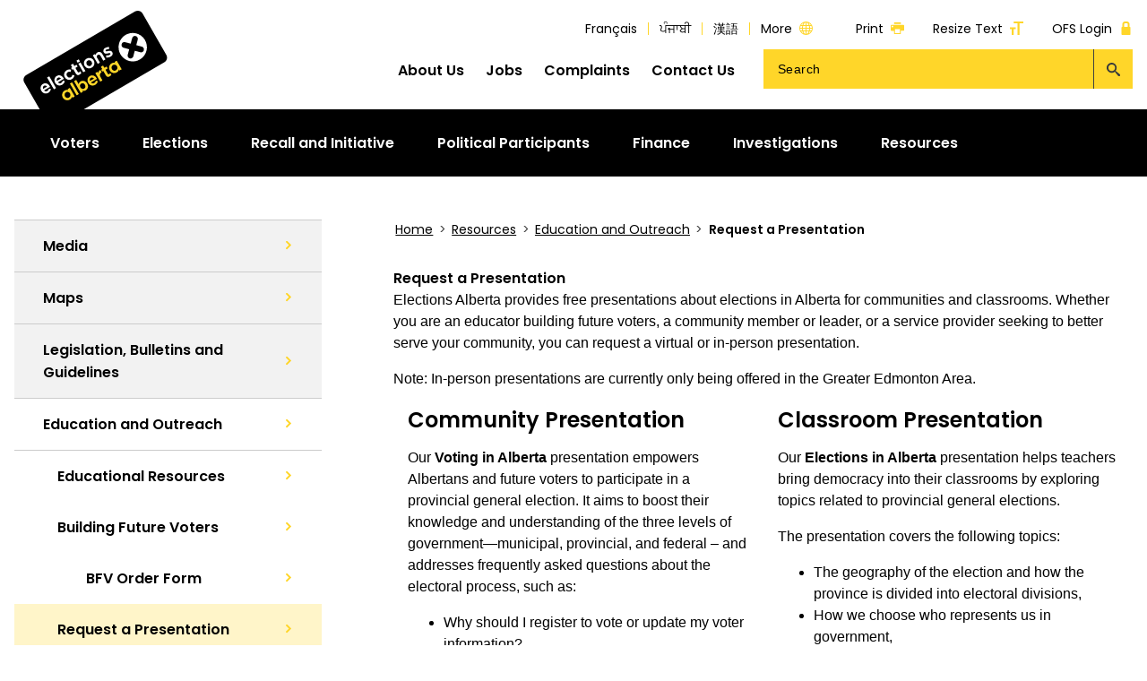

--- FILE ---
content_type: text/html; charset=UTF-8
request_url: https://www.elections.ab.ca/resources/education-and-outreach/request-a-presentation/
body_size: 12359
content:
<!DOCTYPE html>
<html lang="en-CA">
<head>
	<meta charset="UTF-8">
	<meta name="viewport" content="width=device-width, initial-scale=1.0">
	<meta http-equiv="X-UA-Compatible" content="IE=edge,chrome=1">
	<title>Request a Presentation - Elections Alberta</title>
	
	<link rel="icon" type="image/png" href="/favicon-96x96.png" sizes="96x96" />
	<link rel="icon" type="image/svg+xml" href="/favicon.svg" />
	<link rel="shortcut icon" href="/favicon.ico" />
	<link rel="apple-touch-icon" sizes="180x180" href="/apple-touch-icon.png" />
	<meta name="apple-mobile-web-app-title" content="MyWebSite" />
	<link rel="manifest" href="/site.webmanifest" crossorigin="use-credentials" />

	<link rel="preconnect" href="https://fonts.googleapis.com">
	<link rel="preconnect" href="https://fonts.gstatic.com" crossorigin>
	<link href="https://fonts.googleapis.com/css2?family=Poppins:ital,wght@0,400;0,600;1,400;1,600&display=swap" rel="stylesheet">

	<meta name='robots' content='index, follow, max-image-preview:large, max-snippet:-1, max-video-preview:-1' />

	<!-- This site is optimized with the Yoast SEO plugin v26.6 - https://yoast.com/wordpress/plugins/seo/ -->
	<link rel="canonical" href="https://as-cc-eabws-www-001.azurewebsites.net/resources/education-and-outreach/request-a-presentation/" />
	<meta property="og:locale" content="en_US" />
	<meta property="og:type" content="article" />
	<meta property="og:title" content="Request a Presentation - Elections Alberta" />
	<meta property="og:description" content="Elections Alberta provides free presentations about elections in Alberta for communities and classrooms. Whether you are an educator building future voters, a community member or leader, or a service provider seeking to better serve your community, you can request a virtual or in-person presentation. Note: In-person presentations are currently only being offered in the Greater Edmonton Area. Community Presentation Our Voting in Alberta presentation empowers Albertans and future voters to participate in a provincial general..." />
	<meta property="og:url" content="https://as-cc-eabws-www-001.azurewebsites.net/resources/education-and-outreach/request-a-presentation/" />
	<meta property="og:site_name" content="Elections Alberta" />
	<meta property="article:modified_time" content="2025-07-16T20:44:48+00:00" />
	<meta property="og:image" content="https://www.elections.ab.ca/uploads/Ballot_Colour.jpg" />
	<meta property="og:image:width" content="1200" />
	<meta property="og:image:height" content="675" />
	<meta property="og:image:type" content="image/jpeg" />
	<meta name="twitter:label1" content="Est. reading time" />
	<meta name="twitter:data1" content="2 minutes" />
	<script type="application/ld+json" class="yoast-schema-graph">{"@context":"https://schema.org","@graph":[{"@type":"WebPage","@id":"https://as-cc-eabws-www-001.azurewebsites.net/resources/education-and-outreach/request-a-presentation/","url":"https://as-cc-eabws-www-001.azurewebsites.net/resources/education-and-outreach/request-a-presentation/","name":"Request a Presentation - Elections Alberta","isPartOf":{"@id":"https://as-cc-eabws-www-001.azurewebsites.net/#website"},"datePublished":"2017-09-14T18:39:30+00:00","dateModified":"2025-07-16T20:44:48+00:00","breadcrumb":{"@id":"https://as-cc-eabws-www-001.azurewebsites.net/resources/education-and-outreach/request-a-presentation/#breadcrumb"},"inLanguage":"en-CA","potentialAction":[{"@type":"ReadAction","target":["https://as-cc-eabws-www-001.azurewebsites.net/resources/education-and-outreach/request-a-presentation/"]}]},{"@type":"BreadcrumbList","@id":"https://as-cc-eabws-www-001.azurewebsites.net/resources/education-and-outreach/request-a-presentation/#breadcrumb","itemListElement":[{"@type":"ListItem","position":1,"name":"Resources","item":"https://www.elections.ab.ca/resources/"},{"@type":"ListItem","position":2,"name":"Education and Outreach","item":"https://www.elections.ab.ca/resources/education-and-outreach/"},{"@type":"ListItem","position":3,"name":"Request a Presentation"}]},{"@type":"WebSite","@id":"https://as-cc-eabws-www-001.azurewebsites.net/#website","url":"https://as-cc-eabws-www-001.azurewebsites.net/","name":"Elections Alberta","description":"An independent office of the Legislative Assembly of Alberta responsible for the administration of provincial elections, by-elections, and referenda.","potentialAction":[{"@type":"SearchAction","target":{"@type":"EntryPoint","urlTemplate":"https://as-cc-eabws-www-001.azurewebsites.net/?s={search_term_string}"},"query-input":{"@type":"PropertyValueSpecification","valueRequired":true,"valueName":"search_term_string"}}],"inLanguage":"en-CA"}]}</script>
	<!-- / Yoast SEO plugin. -->


<link rel="alternate" title="oEmbed (JSON)" type="application/json+oembed" href="https://www.elections.ab.ca/wp-json/oembed/1.0/embed?url=https%3A%2F%2Fwww.elections.ab.ca%2Fresources%2Feducation-and-outreach%2Frequest-a-presentation%2F" />
<link rel="alternate" title="oEmbed (XML)" type="text/xml+oembed" href="https://www.elections.ab.ca/wp-json/oembed/1.0/embed?url=https%3A%2F%2Fwww.elections.ab.ca%2Fresources%2Feducation-and-outreach%2Frequest-a-presentation%2F&#038;format=xml" />
<style id='wp-img-auto-sizes-contain-inline-css' type='text/css'>
img:is([sizes=auto i],[sizes^="auto," i]){contain-intrinsic-size:3000px 1500px}
/*# sourceURL=wp-img-auto-sizes-contain-inline-css */
</style>
<link rel='stylesheet' id='style-main-css' href='/wp-content/themes/electionsab/style.css?ver=1758293447' type='text/css' media='all' />
<link rel='stylesheet' id='style-print-css' href='/wp-content/themes/electionsab/print.css?ver=1758293447' type='text/css' media='print' />
<style id='classic-theme-styles-inline-css' type='text/css'>
/*! This file is auto-generated */
.wp-block-button__link{color:#fff;background-color:#32373c;border-radius:9999px;box-shadow:none;text-decoration:none;padding:calc(.667em + 2px) calc(1.333em + 2px);font-size:1.125em}.wp-block-file__button{background:#32373c;color:#fff;text-decoration:none}
/*# sourceURL=/wp-includes/css/classic-themes.min.css */
</style>
<script type="text/javascript" src="https://www.elections.ab.ca/wp-includes/js/jquery/jquery.min.js?ver=3.7.1" id="jquery-core-js"></script>
<script type="text/javascript" src="https://www.elections.ab.ca/wp-includes/js/jquery/jquery-migrate.min.js?ver=3.4.1" id="jquery-migrate-js"></script>
<link rel="https://api.w.org/" href="https://www.elections.ab.ca/wp-json/" /><link rel="alternate" title="JSON" type="application/json" href="https://www.elections.ab.ca/wp-json/wp/v2/pages/3772" /><link rel='shortlink' href='https://www.elections.ab.ca/?p=3772' />
<style id="ea-advanced-votes">
		#ea-av { padding: 1rem; background: #FBD97E; }
		#ea-av--inner { font-family: proxima-nova, sans-serif; margin: 0; }
		#ea-av small { font-family: calluna, serif; font-size: .8em; }
		@media screen and (max-width: 1023px) {
			#ea-av small { display: block; }
		}
		</style><style type="text/css">.recentcomments a{display:inline !important;padding:0 !important;margin:0 !important;}</style><style id='global-styles-inline-css' type='text/css'>
:root{--wp--preset--aspect-ratio--square: 1;--wp--preset--aspect-ratio--4-3: 4/3;--wp--preset--aspect-ratio--3-4: 3/4;--wp--preset--aspect-ratio--3-2: 3/2;--wp--preset--aspect-ratio--2-3: 2/3;--wp--preset--aspect-ratio--16-9: 16/9;--wp--preset--aspect-ratio--9-16: 9/16;--wp--preset--color--black: #000000;--wp--preset--color--cyan-bluish-gray: #abb8c3;--wp--preset--color--white: #ffffff;--wp--preset--color--pale-pink: #f78da7;--wp--preset--color--vivid-red: #cf2e2e;--wp--preset--color--luminous-vivid-orange: #ff6900;--wp--preset--color--luminous-vivid-amber: #fcb900;--wp--preset--color--light-green-cyan: #7bdcb5;--wp--preset--color--vivid-green-cyan: #00d084;--wp--preset--color--pale-cyan-blue: #8ed1fc;--wp--preset--color--vivid-cyan-blue: #0693e3;--wp--preset--color--vivid-purple: #9b51e0;--wp--preset--gradient--vivid-cyan-blue-to-vivid-purple: linear-gradient(135deg,rgb(6,147,227) 0%,rgb(155,81,224) 100%);--wp--preset--gradient--light-green-cyan-to-vivid-green-cyan: linear-gradient(135deg,rgb(122,220,180) 0%,rgb(0,208,130) 100%);--wp--preset--gradient--luminous-vivid-amber-to-luminous-vivid-orange: linear-gradient(135deg,rgb(252,185,0) 0%,rgb(255,105,0) 100%);--wp--preset--gradient--luminous-vivid-orange-to-vivid-red: linear-gradient(135deg,rgb(255,105,0) 0%,rgb(207,46,46) 100%);--wp--preset--gradient--very-light-gray-to-cyan-bluish-gray: linear-gradient(135deg,rgb(238,238,238) 0%,rgb(169,184,195) 100%);--wp--preset--gradient--cool-to-warm-spectrum: linear-gradient(135deg,rgb(74,234,220) 0%,rgb(151,120,209) 20%,rgb(207,42,186) 40%,rgb(238,44,130) 60%,rgb(251,105,98) 80%,rgb(254,248,76) 100%);--wp--preset--gradient--blush-light-purple: linear-gradient(135deg,rgb(255,206,236) 0%,rgb(152,150,240) 100%);--wp--preset--gradient--blush-bordeaux: linear-gradient(135deg,rgb(254,205,165) 0%,rgb(254,45,45) 50%,rgb(107,0,62) 100%);--wp--preset--gradient--luminous-dusk: linear-gradient(135deg,rgb(255,203,112) 0%,rgb(199,81,192) 50%,rgb(65,88,208) 100%);--wp--preset--gradient--pale-ocean: linear-gradient(135deg,rgb(255,245,203) 0%,rgb(182,227,212) 50%,rgb(51,167,181) 100%);--wp--preset--gradient--electric-grass: linear-gradient(135deg,rgb(202,248,128) 0%,rgb(113,206,126) 100%);--wp--preset--gradient--midnight: linear-gradient(135deg,rgb(2,3,129) 0%,rgb(40,116,252) 100%);--wp--preset--font-size--small: 13px;--wp--preset--font-size--medium: 20px;--wp--preset--font-size--large: 36px;--wp--preset--font-size--x-large: 42px;--wp--preset--spacing--20: 0.44rem;--wp--preset--spacing--30: 0.67rem;--wp--preset--spacing--40: 1rem;--wp--preset--spacing--50: 1.5rem;--wp--preset--spacing--60: 2.25rem;--wp--preset--spacing--70: 3.38rem;--wp--preset--spacing--80: 5.06rem;--wp--preset--shadow--natural: 6px 6px 9px rgba(0, 0, 0, 0.2);--wp--preset--shadow--deep: 12px 12px 50px rgba(0, 0, 0, 0.4);--wp--preset--shadow--sharp: 6px 6px 0px rgba(0, 0, 0, 0.2);--wp--preset--shadow--outlined: 6px 6px 0px -3px rgb(255, 255, 255), 6px 6px rgb(0, 0, 0);--wp--preset--shadow--crisp: 6px 6px 0px rgb(0, 0, 0);}:where(.is-layout-flex){gap: 0.5em;}:where(.is-layout-grid){gap: 0.5em;}body .is-layout-flex{display: flex;}.is-layout-flex{flex-wrap: wrap;align-items: center;}.is-layout-flex > :is(*, div){margin: 0;}body .is-layout-grid{display: grid;}.is-layout-grid > :is(*, div){margin: 0;}:where(.wp-block-columns.is-layout-flex){gap: 2em;}:where(.wp-block-columns.is-layout-grid){gap: 2em;}:where(.wp-block-post-template.is-layout-flex){gap: 1.25em;}:where(.wp-block-post-template.is-layout-grid){gap: 1.25em;}.has-black-color{color: var(--wp--preset--color--black) !important;}.has-cyan-bluish-gray-color{color: var(--wp--preset--color--cyan-bluish-gray) !important;}.has-white-color{color: var(--wp--preset--color--white) !important;}.has-pale-pink-color{color: var(--wp--preset--color--pale-pink) !important;}.has-vivid-red-color{color: var(--wp--preset--color--vivid-red) !important;}.has-luminous-vivid-orange-color{color: var(--wp--preset--color--luminous-vivid-orange) !important;}.has-luminous-vivid-amber-color{color: var(--wp--preset--color--luminous-vivid-amber) !important;}.has-light-green-cyan-color{color: var(--wp--preset--color--light-green-cyan) !important;}.has-vivid-green-cyan-color{color: var(--wp--preset--color--vivid-green-cyan) !important;}.has-pale-cyan-blue-color{color: var(--wp--preset--color--pale-cyan-blue) !important;}.has-vivid-cyan-blue-color{color: var(--wp--preset--color--vivid-cyan-blue) !important;}.has-vivid-purple-color{color: var(--wp--preset--color--vivid-purple) !important;}.has-black-background-color{background-color: var(--wp--preset--color--black) !important;}.has-cyan-bluish-gray-background-color{background-color: var(--wp--preset--color--cyan-bluish-gray) !important;}.has-white-background-color{background-color: var(--wp--preset--color--white) !important;}.has-pale-pink-background-color{background-color: var(--wp--preset--color--pale-pink) !important;}.has-vivid-red-background-color{background-color: var(--wp--preset--color--vivid-red) !important;}.has-luminous-vivid-orange-background-color{background-color: var(--wp--preset--color--luminous-vivid-orange) !important;}.has-luminous-vivid-amber-background-color{background-color: var(--wp--preset--color--luminous-vivid-amber) !important;}.has-light-green-cyan-background-color{background-color: var(--wp--preset--color--light-green-cyan) !important;}.has-vivid-green-cyan-background-color{background-color: var(--wp--preset--color--vivid-green-cyan) !important;}.has-pale-cyan-blue-background-color{background-color: var(--wp--preset--color--pale-cyan-blue) !important;}.has-vivid-cyan-blue-background-color{background-color: var(--wp--preset--color--vivid-cyan-blue) !important;}.has-vivid-purple-background-color{background-color: var(--wp--preset--color--vivid-purple) !important;}.has-black-border-color{border-color: var(--wp--preset--color--black) !important;}.has-cyan-bluish-gray-border-color{border-color: var(--wp--preset--color--cyan-bluish-gray) !important;}.has-white-border-color{border-color: var(--wp--preset--color--white) !important;}.has-pale-pink-border-color{border-color: var(--wp--preset--color--pale-pink) !important;}.has-vivid-red-border-color{border-color: var(--wp--preset--color--vivid-red) !important;}.has-luminous-vivid-orange-border-color{border-color: var(--wp--preset--color--luminous-vivid-orange) !important;}.has-luminous-vivid-amber-border-color{border-color: var(--wp--preset--color--luminous-vivid-amber) !important;}.has-light-green-cyan-border-color{border-color: var(--wp--preset--color--light-green-cyan) !important;}.has-vivid-green-cyan-border-color{border-color: var(--wp--preset--color--vivid-green-cyan) !important;}.has-pale-cyan-blue-border-color{border-color: var(--wp--preset--color--pale-cyan-blue) !important;}.has-vivid-cyan-blue-border-color{border-color: var(--wp--preset--color--vivid-cyan-blue) !important;}.has-vivid-purple-border-color{border-color: var(--wp--preset--color--vivid-purple) !important;}.has-vivid-cyan-blue-to-vivid-purple-gradient-background{background: var(--wp--preset--gradient--vivid-cyan-blue-to-vivid-purple) !important;}.has-light-green-cyan-to-vivid-green-cyan-gradient-background{background: var(--wp--preset--gradient--light-green-cyan-to-vivid-green-cyan) !important;}.has-luminous-vivid-amber-to-luminous-vivid-orange-gradient-background{background: var(--wp--preset--gradient--luminous-vivid-amber-to-luminous-vivid-orange) !important;}.has-luminous-vivid-orange-to-vivid-red-gradient-background{background: var(--wp--preset--gradient--luminous-vivid-orange-to-vivid-red) !important;}.has-very-light-gray-to-cyan-bluish-gray-gradient-background{background: var(--wp--preset--gradient--very-light-gray-to-cyan-bluish-gray) !important;}.has-cool-to-warm-spectrum-gradient-background{background: var(--wp--preset--gradient--cool-to-warm-spectrum) !important;}.has-blush-light-purple-gradient-background{background: var(--wp--preset--gradient--blush-light-purple) !important;}.has-blush-bordeaux-gradient-background{background: var(--wp--preset--gradient--blush-bordeaux) !important;}.has-luminous-dusk-gradient-background{background: var(--wp--preset--gradient--luminous-dusk) !important;}.has-pale-ocean-gradient-background{background: var(--wp--preset--gradient--pale-ocean) !important;}.has-electric-grass-gradient-background{background: var(--wp--preset--gradient--electric-grass) !important;}.has-midnight-gradient-background{background: var(--wp--preset--gradient--midnight) !important;}.has-small-font-size{font-size: var(--wp--preset--font-size--small) !important;}.has-medium-font-size{font-size: var(--wp--preset--font-size--medium) !important;}.has-large-font-size{font-size: var(--wp--preset--font-size--large) !important;}.has-x-large-font-size{font-size: var(--wp--preset--font-size--x-large) !important;}
/*# sourceURL=global-styles-inline-css */
</style>
</head>
<body class="wp-singular page-template-default page page-id-3772 page-parent page-child parent-pageid-100 wp-theme-electionsab">

<!-- Google Tag Manager -->
<noscript><iframe src="//www.googletagmanager.com/ns.html?id=GTM-ND9P2P"
height="0" width="0" style="display:none;visibility:hidden"></iframe></noscript>
<script>(function(w,d,s,l,i){w[l]=w[l]||[];w[l].push({'gtm.start':
new Date().getTime(),event:'gtm.js'});var f=d.getElementsByTagName(s)[0],
j=d.createElement(s),dl=l!='dataLayer'?'&l='+l:'';j.async=true;j.src=
'//www.googletagmanager.com/gtm.js?id='+i+dl;f.parentNode.insertBefore(j,f);
})(window,document,'script','dataLayer','GTM-ND9P2P' );</script>
<!-- End Google Tag Manager -->

<!-- Skip to Links -->
<a class="skip-link screen-reader-text" href="#secondary-nav">Skip to Secondary Navigation</a><a class="skip-link screen-reader-text" href="#main-content">Skip to Content</a>

<div id="top"></div>
<div id="site-wrap"><header class="row row--gutterless collapse collapse--sm collapse--md hide-for-large-up">
	<div id="mobile-head">
		<button id="toggle-mobile-menu" class="button--icon">Menu<span class="hamburger"></span></button>
		<figure class="logo"><a href="https://www.elections.ab.ca"><img alt="Elections Alberta logo." src="/wp-content/themes/electionsab/assets/img/logo_mobile.svg"></a></figure>
		<button id="toggle-search" class="button--icon">Search<svg enable-background="new 0 0 15 15" viewBox="0 0 15 15" xmlns="http://www.w3.org/2000/svg"><path d="m14.5 12.8-3.6-3c-.3-.3-.7-.5-1.1-.5 2-2.4 1.7-5.9-.6-7.9s-5.8-1.8-7.9.6-1.7 5.9.7 7.9c2.1 1.8 5.2 1.8 7.3 0 0 .4.2.8.5 1.1l3 3.6c.4.5 1.2.6 1.8.2.5-.4.6-1.2.2-1.8-.1-.1-.2-.2-.3-.2zm-8.9-3.4c-2.1 0-3.7-1.7-3.7-3.8s1.7-3.7 3.8-3.7 3.7 1.7 3.7 3.8-1.7 3.7-3.8 3.7z" fill="#FFD629"/></svg></button>
	</div>

	<div class="mobile-menu">
		<div class="mobile-search"><div class="search-form">
	<form id="searchform" class="search" name="searchform" method="get" action="/">
		<div>
            <label>
                <span class="screen-reader-text">Search for</span>
				<input type="text" id="s" name="s" placeholder="Search" autocomplete="off" required>
				<input type="submit" value="Search" class="searchsubmit">
            </label>
		</div>
	</form>
</div></div>
		<ul class="menu-options">
			<li><a href="https://ofs.elections.ab.ca/ofsLogin.cfm" class="button" target="_blank" rel="noopener">OFS Login</a></li>
			<li><button class="resize button button--outline">Resize Text<svg enable-background="new 0 0 15 15" viewBox="0 0 15 15" xmlns="http://www.w3.org/2000/svg"><path d="m0 6.4h6.4v2.1h-2.1v6.5h-2.2v-6.4h-2.1zm15-4.3h-4.2v12.9h-2.3v-12.9h-4.2v-2.1h10.7z" fill="#FFD629"/></svg></button></li>
		</ul>
		<div class="menu-mobile-container"><ul id="menu-mobile" class="menu"><li id="menu-item-11790" class="menu-item menu-item-type-post_type menu-item-object-page menu-item-has-children menu-item-11790"><a href="/voters/">Voters</a><ul class="sub-menu"><li id="menu-item-11816" class="menu-item menu-item-type-post_type menu-item-object-page menu-item-11816"><a href="/voters/register-to-vote/">Register to Vote</a></li><li id="menu-item-11818" class="menu-item menu-item-type-post_type menu-item-object-page menu-item-11818"><a href="/voters/id-required-to-vote/">ID Required To Vote</a></li><li id="menu-item-11797" class="menu-item menu-item-type-post_type menu-item-object-page menu-item-11797"><a href="/voters/who-can-vote/">Who Can Vote</a></li><li id="menu-item-11817" class="menu-item menu-item-type-post_type menu-item-object-page menu-item-11817"><a href="/voters/members-of-the-legislative-assembly/">Who is my MLA?</a></li><li id="menu-item-11798" class="menu-item menu-item-type-post_type menu-item-object-page menu-item-11798"><a href="/voters/how-to-vote/">How to Vote</a></li><li id="menu-item-11799" class="menu-item menu-item-type-post_type menu-item-object-page menu-item-11799"><a href="/voters/accessible-voting/">Accessible Voting</a></li><li id="menu-item-11800" class="menu-item menu-item-type-post_type menu-item-object-page menu-item-11800"><a href="/voters/assistance-in-your-language/">Assistance in Your Language</a></li></ul></li><li id="menu-item-11793" class="menu-item menu-item-type-post_type menu-item-object-page menu-item-has-children menu-item-11793"><a href="/elections/">Elections</a><ul class="sub-menu"><li id="menu-item-11812" class="menu-item menu-item-type-post_type menu-item-object-page menu-item-11812"><a href="/elections/albertas-next-election/">Alberta’s Next Election</a></li><li id="menu-item-11801" class="menu-item menu-item-type-post_type menu-item-object-page menu-item-11801"><a href="/elections/election-results/">Election Results</a></li><li id="menu-item-11802" class="menu-item menu-item-type-post_type menu-item-object-page menu-item-11802"><a href="/elections/work-as-an-election-officer/">Work as an Election Officer</a></li><li id="menu-item-11803" class="menu-item menu-item-type-post_type menu-item-object-page menu-item-11803"><a href="/elections/run-as-a-candidate/">Run as a Candidate</a></li><li id="menu-item-11804" class="menu-item menu-item-type-post_type menu-item-object-page menu-item-11804"><a href="/elections/volunteer-as-a-scrutineer/">Volunteer as a Scrutineer</a></li><li id="menu-item-11805" class="menu-item menu-item-type-post_type menu-item-object-page menu-item-11805"><a href="/elections/referendum/">Referendum</a></li><li id="menu-item-11806" class="menu-item menu-item-type-post_type menu-item-object-page menu-item-11806"><a href="/elections/run-as-a-senate-candidate/">Senate Election</a></li></ul></li><li id="menu-item-11794" class="menu-item menu-item-type-post_type menu-item-object-page menu-item-has-children menu-item-11794"><a href="/recall-initiative/">Recall and Initiative</a><ul class="sub-menu"><li id="menu-item-11808" class="menu-item menu-item-type-post_type menu-item-object-page menu-item-11808"><a href="/recall-initiative/recall/">Recall</a></li><li id="menu-item-11807" class="menu-item menu-item-type-post_type menu-item-object-page menu-item-11807"><a href="/recall-initiative/initiative/">Citizen Initiative</a></li></ul></li><li id="menu-item-11789" class="menu-item menu-item-type-post_type menu-item-object-page menu-item-has-children menu-item-11789"><a href="/political-participants/">Political Participants</a><ul class="sub-menu"><li id="menu-item-11829" class="menu-item menu-item-type-post_type menu-item-object-page menu-item-11829"><a href="/political-participants/parties/">Parties</a></li><li id="menu-item-11830" class="menu-item menu-item-type-post_type menu-item-object-page menu-item-11830"><a href="/political-participants/candidates/">Candidates</a></li><li id="menu-item-11825" class="menu-item menu-item-type-post_type menu-item-object-page menu-item-11825"><a href="/political-participants/senate-candidates/">Senate Candidates</a></li><li id="menu-item-11824" class="menu-item menu-item-type-post_type menu-item-object-page menu-item-11824"><a href="/political-participants/constituency-associations/">Constituency Associations</a></li><li id="menu-item-11823" class="menu-item menu-item-type-post_type menu-item-object-page menu-item-11823"><a href="/political-participants/prospective-candidate-association/">Prospective Candidate Association</a></li><li id="menu-item-11822" class="menu-item menu-item-type-post_type menu-item-object-page menu-item-11822"><a href="/political-participants/leadership-contests/">Leadership Contestants</a></li><li id="menu-item-11826" class="menu-item menu-item-type-post_type menu-item-object-page menu-item-11826"><a href="/political-participants/third-party-advertisers/">Third Party Advertisers</a></li><li id="menu-item-11827" class="menu-item menu-item-type-post_type menu-item-object-page menu-item-11827"><a href="/political-participants/ineligible-list/">Ineligible Persons</a></li></ul></li><li id="menu-item-11788" class="menu-item menu-item-type-post_type menu-item-object-page menu-item-has-children menu-item-11788"><a href="/finance/">Finance</a><ul class="sub-menu"><li id="menu-item-11811" class="menu-item menu-item-type-post_type menu-item-object-page menu-item-11811"><a href="/finance/contributions/">Contributions</a></li><li id="menu-item-11815" class="menu-item menu-item-type-post_type menu-item-object-page menu-item-11815"><a href="/finance/fundraising-events/">Fundraising Functions</a></li><li id="menu-item-11809" class="menu-item menu-item-type-post_type menu-item-object-page menu-item-11809"><a href="/finance/expense-limits/">Expenses</a></li><li id="menu-item-11813" class="menu-item menu-item-type-post_type menu-item-object-page menu-item-11813"><a href="/finance/filing-deadlines/">Filing Deadlines</a></li><li id="menu-item-11814" class="menu-item menu-item-type-post_type menu-item-object-page menu-item-11814"><a href="/finance/financial-reporting/">Financial Reporting</a></li><li id="menu-item-11810" class="menu-item menu-item-type-post_type menu-item-object-page menu-item-11810"><a href="/finance/online-financial-system/">Online Financial System</a></li></ul></li><li id="menu-item-11787" class="menu-item menu-item-type-post_type menu-item-object-page menu-item-has-children menu-item-11787"><a href="/investigations/">Investigations</a><ul class="sub-menu"><li id="menu-item-11820" class="menu-item menu-item-type-post_type menu-item-object-page menu-item-11820"><a href="/investigations/complaints/">Complaints</a></li><li id="menu-item-11819" class="menu-item menu-item-type-post_type menu-item-object-page menu-item-11819"><a href="/investigations/investigation-process/">Investigation Process</a></li><li id="menu-item-11821" class="menu-item menu-item-type-post_type menu-item-object-page menu-item-11821"><a href="/investigations/findings-decisions/">Findings and Decisions</a></li></ul></li><li id="menu-item-11786" class="menu-item menu-item-type-post_type menu-item-object-page menu-item-11786"><a href="/resources/">Resources</a></li><li id="menu-item-11792" class="menu-item menu-item-type-post_type menu-item-object-page menu-item-11792"><a href="/about-elections-alberta/">About Elections Alberta</a></li><li id="menu-item-11791" class="menu-item menu-item-type-post_type menu-item-object-page menu-item-11791"><a href="/jobs/">Jobs</a></li><li id="menu-item-11795" class="menu-item menu-item-type-post_type menu-item-object-page menu-item-11795"><a href="/investigations/complaints/">Complaints</a></li><li id="menu-item-11796" class="menu-item menu-item-type-post_type menu-item-object-page menu-item-11796"><a href="/contact-us/">Contact Us</a></li><li id="menu-item-14514" class="menu-item menu-item-type-post_type menu-item-object-page menu-item-14514"><a href="/where-to-vote-tool/">Where to Vote Tool</a></li><li id="menu-item-15045" class="menu-item menu-item-type-post_type menu-item-object-page menu-item-15045"><a href="/?page_id=15044">From Political TPAs Page</a></li></ul></div>	</div>
</header><header class="show-for-large-up">
	<div class="row">
		<div class="large-2">
			<figure class="logo"><a href="https://www.elections.ab.ca"><img alt="Elections Alberta logo." src="/wp-content/themes/electionsab/assets/img/logo.svg" onerror="this.src='/wp-content/themes/electionsab/assets/img/logo.png'"></a></figure>
		</div>

		<div class="header-functions large-10">
			<div class="header-functions-options">
				<ul class="menu-options">
					<li><a href="javascript:window.print();" class="button--icon">Print<svg enable-background="new 0 0 17.1 15" viewBox="0 0 17.1 15" xmlns="http://www.w3.org/2000/svg"><g fill="#FFD629" transform="translate(0 -2)"><path d="m4.3 2h8.6v2.1h-8.6z"/><path d="m16.1 5.2h-15c-.6 0-1.1.5-1.1 1.1v5.4c0 .6.5 1.1 1.1 1.1h3.2v4.2h8.6v-4.3h3.2c.6 0 1.1-.5 1.1-1.1v-5.3c-.1-.6-.5-1.1-1.1-1.1zm-14 3.2c-.6 0-1.1-.5-1.1-1.1s.5-1.1 1.1-1.1 1.1.5 1.1 1.1c0 .6-.5 1.1-1.1 1.1zm9.7 7.5h-6.4v-5.4h6.4z"/></g></svg></a></li>
					<li><button class="resize button--icon">Resize Text<svg enable-background="new 0 0 15 15" viewBox="0 0 15 15" xmlns="http://www.w3.org/2000/svg"><path d="m0 6.4h6.4v2.1h-2.1v6.5h-2.2v-6.4h-2.1zm15-4.3h-4.2v12.9h-2.3v-12.9h-4.2v-2.1h10.7z" fill="#FFD629"/></svg></button></li>
					<li><a href="https://ofs.elections.ab.ca/ofsLogin.cfm" target="_blank" rel="noopener" class="button--icon">OFS Login<svg enable-background="new 0 0 10 15" viewBox="0 0 10 15" xmlns="http://www.w3.org/2000/svg"><path d="m9.2 6h-.2v-3c0-1.7-1.3-3-3-3h-2c-1.7 0-3 1.3-3 3v3h-.2c-.5 0-.8.3-.8.8v7.5c0 .4.3.7.8.7h8.5c.4 0 .7-.3.8-.8v-7.4c-.1-.5-.4-.8-.9-.8zm-6.2-3c0-.6.4-1 1-1h2c.6 0 1 .4 1 1v3h-4z" fill="#FFD629"/></svg></a></li>
				</ul>
				<ul class="menu-options menu-options-lang"><li lang="fr">
									<a href="https://www.elections.ab.ca/voters/assistance-in-your-language/" class="button--icon">Français<svg xmlns="http://www.w3.org/2000/svg" width="17.076" height="17.076" viewBox="0 0 17.076 17.076"><path d="M8.538,2a8.538,8.538,0,1,0,8.538,8.538A8.538,8.538,0,0,0,8.538,2Zm4.831,11.384a13.579,13.579,0,0,0,.28-2.277h2.267a7.323,7.323,0,0,1-.546,2.277ZM3.707,7.692a13.578,13.578,0,0,0-.28,2.277H1.16a7.323,7.323,0,0,1,.546-2.277h2Zm8.5,0a12.281,12.281,0,0,1,.307,2.277h-3.4V7.692Zm-3.1-1.138V3.222a2.594,2.594,0,0,1,.769.38,4.888,4.888,0,0,1,1.308,1.485,8.241,8.241,0,0,1,.685,1.467H9.107ZM5.892,5.086A4.888,4.888,0,0,1,7.2,3.6a2.594,2.594,0,0,1,.769-.38V6.553H5.207a8.241,8.241,0,0,1,.685-1.467ZM7.969,7.692V9.969h-3.4a12.281,12.281,0,0,1,.307-2.277ZM1.706,13.384a7.339,7.339,0,0,1-.546-2.277H3.427a13.578,13.578,0,0,0,.28,2.277Zm2.86-2.277h3.4v2.277h-3.1A12.281,12.281,0,0,1,4.566,11.107Zm3.4,3.415v3.332a2.594,2.594,0,0,1-.769-.38,4.888,4.888,0,0,1-1.308-1.485,8.241,8.241,0,0,1-.685-1.467H7.969Zm3.215,1.467a4.888,4.888,0,0,1-1.308,1.485,2.608,2.608,0,0,1-.769.38V14.523h2.762a8.26,8.26,0,0,1-.685,1.467ZM9.107,13.384V11.107h3.4a12.281,12.281,0,0,1-.307,2.277h-3.1ZM13.65,9.969a13.578,13.578,0,0,0-.28-2.277h2a7.323,7.323,0,0,1,.546,2.277Zm1.126-3.415H13.07A9.026,9.026,0,0,0,11.73,3.86a7.455,7.455,0,0,1,3.046,2.693ZM3.306,5.306A7.385,7.385,0,0,1,5.347,3.86a9.039,9.039,0,0,0-1.34,2.693H2.3A7.383,7.383,0,0,1,3.306,5.306ZM2.3,14.523H4.007a9.039,9.039,0,0,0,1.34,2.693A7.455,7.455,0,0,1,2.3,14.523ZM13.77,15.77a7.385,7.385,0,0,1-2.041,1.446,9.039,9.039,0,0,0,1.34-2.693h1.706A7.383,7.383,0,0,1,13.77,15.77Z" transform="translate(0 -2)" fill="#FFD629"/></svg></a>
								</li><li lang="pa">
									<a href="https://www.elections.ab.ca/voters/assistance-in-your-language/" class="button--icon">ਪੰਜਾਬੀ<svg xmlns="http://www.w3.org/2000/svg" width="17.076" height="17.076" viewBox="0 0 17.076 17.076"><path d="M8.538,2a8.538,8.538,0,1,0,8.538,8.538A8.538,8.538,0,0,0,8.538,2Zm4.831,11.384a13.579,13.579,0,0,0,.28-2.277h2.267a7.323,7.323,0,0,1-.546,2.277ZM3.707,7.692a13.578,13.578,0,0,0-.28,2.277H1.16a7.323,7.323,0,0,1,.546-2.277h2Zm8.5,0a12.281,12.281,0,0,1,.307,2.277h-3.4V7.692Zm-3.1-1.138V3.222a2.594,2.594,0,0,1,.769.38,4.888,4.888,0,0,1,1.308,1.485,8.241,8.241,0,0,1,.685,1.467H9.107ZM5.892,5.086A4.888,4.888,0,0,1,7.2,3.6a2.594,2.594,0,0,1,.769-.38V6.553H5.207a8.241,8.241,0,0,1,.685-1.467ZM7.969,7.692V9.969h-3.4a12.281,12.281,0,0,1,.307-2.277ZM1.706,13.384a7.339,7.339,0,0,1-.546-2.277H3.427a13.578,13.578,0,0,0,.28,2.277Zm2.86-2.277h3.4v2.277h-3.1A12.281,12.281,0,0,1,4.566,11.107Zm3.4,3.415v3.332a2.594,2.594,0,0,1-.769-.38,4.888,4.888,0,0,1-1.308-1.485,8.241,8.241,0,0,1-.685-1.467H7.969Zm3.215,1.467a4.888,4.888,0,0,1-1.308,1.485,2.608,2.608,0,0,1-.769.38V14.523h2.762a8.26,8.26,0,0,1-.685,1.467ZM9.107,13.384V11.107h3.4a12.281,12.281,0,0,1-.307,2.277h-3.1ZM13.65,9.969a13.578,13.578,0,0,0-.28-2.277h2a7.323,7.323,0,0,1,.546,2.277Zm1.126-3.415H13.07A9.026,9.026,0,0,0,11.73,3.86a7.455,7.455,0,0,1,3.046,2.693ZM3.306,5.306A7.385,7.385,0,0,1,5.347,3.86a9.039,9.039,0,0,0-1.34,2.693H2.3A7.383,7.383,0,0,1,3.306,5.306ZM2.3,14.523H4.007a9.039,9.039,0,0,0,1.34,2.693A7.455,7.455,0,0,1,2.3,14.523ZM13.77,15.77a7.385,7.385,0,0,1-2.041,1.446,9.039,9.039,0,0,0,1.34-2.693h1.706A7.383,7.383,0,0,1,13.77,15.77Z" transform="translate(0 -2)" fill="#FFD629"/></svg></a>
								</li><li lang="zh">
									<a href="https://www.elections.ab.ca/voters/assistance-in-your-language/" class="button--icon">漢語<svg xmlns="http://www.w3.org/2000/svg" width="17.076" height="17.076" viewBox="0 0 17.076 17.076"><path d="M8.538,2a8.538,8.538,0,1,0,8.538,8.538A8.538,8.538,0,0,0,8.538,2Zm4.831,11.384a13.579,13.579,0,0,0,.28-2.277h2.267a7.323,7.323,0,0,1-.546,2.277ZM3.707,7.692a13.578,13.578,0,0,0-.28,2.277H1.16a7.323,7.323,0,0,1,.546-2.277h2Zm8.5,0a12.281,12.281,0,0,1,.307,2.277h-3.4V7.692Zm-3.1-1.138V3.222a2.594,2.594,0,0,1,.769.38,4.888,4.888,0,0,1,1.308,1.485,8.241,8.241,0,0,1,.685,1.467H9.107ZM5.892,5.086A4.888,4.888,0,0,1,7.2,3.6a2.594,2.594,0,0,1,.769-.38V6.553H5.207a8.241,8.241,0,0,1,.685-1.467ZM7.969,7.692V9.969h-3.4a12.281,12.281,0,0,1,.307-2.277ZM1.706,13.384a7.339,7.339,0,0,1-.546-2.277H3.427a13.578,13.578,0,0,0,.28,2.277Zm2.86-2.277h3.4v2.277h-3.1A12.281,12.281,0,0,1,4.566,11.107Zm3.4,3.415v3.332a2.594,2.594,0,0,1-.769-.38,4.888,4.888,0,0,1-1.308-1.485,8.241,8.241,0,0,1-.685-1.467H7.969Zm3.215,1.467a4.888,4.888,0,0,1-1.308,1.485,2.608,2.608,0,0,1-.769.38V14.523h2.762a8.26,8.26,0,0,1-.685,1.467ZM9.107,13.384V11.107h3.4a12.281,12.281,0,0,1-.307,2.277h-3.1ZM13.65,9.969a13.578,13.578,0,0,0-.28-2.277h2a7.323,7.323,0,0,1,.546,2.277Zm1.126-3.415H13.07A9.026,9.026,0,0,0,11.73,3.86a7.455,7.455,0,0,1,3.046,2.693ZM3.306,5.306A7.385,7.385,0,0,1,5.347,3.86a9.039,9.039,0,0,0-1.34,2.693H2.3A7.383,7.383,0,0,1,3.306,5.306ZM2.3,14.523H4.007a9.039,9.039,0,0,0,1.34,2.693A7.455,7.455,0,0,1,2.3,14.523ZM13.77,15.77a7.385,7.385,0,0,1-2.041,1.446,9.039,9.039,0,0,0,1.34-2.693h1.706A7.383,7.383,0,0,1,13.77,15.77Z" transform="translate(0 -2)" fill="#FFD629"/></svg></a>
								</li><li lang="en">
									<a href="https://www.elections.ab.ca/voters/assistance-in-your-language/" class="button--icon">More<svg xmlns="http://www.w3.org/2000/svg" width="17.076" height="17.076" viewBox="0 0 17.076 17.076"><path d="M8.538,2a8.538,8.538,0,1,0,8.538,8.538A8.538,8.538,0,0,0,8.538,2Zm4.831,11.384a13.579,13.579,0,0,0,.28-2.277h2.267a7.323,7.323,0,0,1-.546,2.277ZM3.707,7.692a13.578,13.578,0,0,0-.28,2.277H1.16a7.323,7.323,0,0,1,.546-2.277h2Zm8.5,0a12.281,12.281,0,0,1,.307,2.277h-3.4V7.692Zm-3.1-1.138V3.222a2.594,2.594,0,0,1,.769.38,4.888,4.888,0,0,1,1.308,1.485,8.241,8.241,0,0,1,.685,1.467H9.107ZM5.892,5.086A4.888,4.888,0,0,1,7.2,3.6a2.594,2.594,0,0,1,.769-.38V6.553H5.207a8.241,8.241,0,0,1,.685-1.467ZM7.969,7.692V9.969h-3.4a12.281,12.281,0,0,1,.307-2.277ZM1.706,13.384a7.339,7.339,0,0,1-.546-2.277H3.427a13.578,13.578,0,0,0,.28,2.277Zm2.86-2.277h3.4v2.277h-3.1A12.281,12.281,0,0,1,4.566,11.107Zm3.4,3.415v3.332a2.594,2.594,0,0,1-.769-.38,4.888,4.888,0,0,1-1.308-1.485,8.241,8.241,0,0,1-.685-1.467H7.969Zm3.215,1.467a4.888,4.888,0,0,1-1.308,1.485,2.608,2.608,0,0,1-.769.38V14.523h2.762a8.26,8.26,0,0,1-.685,1.467ZM9.107,13.384V11.107h3.4a12.281,12.281,0,0,1-.307,2.277h-3.1ZM13.65,9.969a13.578,13.578,0,0,0-.28-2.277h2a7.323,7.323,0,0,1,.546,2.277Zm1.126-3.415H13.07A9.026,9.026,0,0,0,11.73,3.86a7.455,7.455,0,0,1,3.046,2.693ZM3.306,5.306A7.385,7.385,0,0,1,5.347,3.86a9.039,9.039,0,0,0-1.34,2.693H2.3A7.383,7.383,0,0,1,3.306,5.306ZM2.3,14.523H4.007a9.039,9.039,0,0,0,1.34,2.693A7.455,7.455,0,0,1,2.3,14.523ZM13.77,15.77a7.385,7.385,0,0,1-2.041,1.446,9.039,9.039,0,0,0,1.34-2.693h1.706A7.383,7.383,0,0,1,13.77,15.77Z" transform="translate(0 -2)" fill="#FFD629"/></svg></a>
								</li></ul>			</div>
			<div class="row row--large-stretch">
				<div class="large-7"><div class="menu-header-container"><ul id="menu-header" class="menu"><li id="menu-item-7623" class="menu-item menu-item-type-post_type menu-item-object-page menu-item-7623"><a href="/about-elections-alberta/">About Us</a></li><li id="menu-item-884" class="menu-item menu-item-type-post_type menu-item-object-page menu-item-884"><a href="/jobs/">Jobs</a></li><li id="menu-item-6759" class="menu-item menu-item-type-post_type menu-item-object-page menu-item-6759"><a href="/investigations/complaints/">Complaints</a></li><li id="menu-item-3276" class="menu-item menu-item-type-post_type menu-item-object-page menu-item-3276"><a href="/contact-us/">Contact Us</a></li></ul></div></div>
				<div class="large-5"><div class="search-form">
	<form id="searchform" class="search" name="searchform" method="get" action="/">
		<div>
            <label>
                <span class="screen-reader-text">Search for</span>
				<input type="text" id="s" name="s" placeholder="Search" autocomplete="off" required>
				<input type="submit" value="Search" class="searchsubmit">
            </label>
		</div>
	</form>
</div></div>
			</div>
		</div>
	</div>

	<nav id="mega-menu"><div class="menu-main-container"><ul id="menu-main" class="menu"><li id="menu-item-192" class="menu-item menu-item-type-post_type menu-item-object-page menu-item-192"><a href="/voters/"><span>Voters</span></a><div class="sub-nav-wrapper row"><div class="sub-nav-lists large-6"><h2 style="margin:0;"><a href="/voters/" class="main-nav-link">Voters</a></h2><ul><li class="page_item page-item-506"><a href="/voters/register-to-vote/">Register to Vote</a></li><li class="page_item page-item-21"><a href="/voters/id-required-to-vote/">ID Required To Vote</a></li><li class="page_item page-item-7519"><a href="/voters/who-can-vote/">Who Can Vote</a></li><li class="page_item page-item-511"><a href="/voters/members-of-the-legislative-assembly/">Who is my MLA?</a></li><li class="page_item page-item-7526 page_item_has_children"><a href="/voters/how-to-vote/">How to Vote</a></li><li class="page_item page-item-7527"><a href="/voters/accessible-voting/">Accessible Voting</a></li><li class="page_item page-item-8697"><a href="/voters/assistance-in-your-language/">Assistance in Your Language</a></li></ul></div><aside class="sub-nav-aside list-gold-wrap large-6"><div class="block-text-image"><div class="row"><div class="large-6"><h4 class="h5">Register to Vote</h4><p>Be prepared for the next election by registering to vote today! </p><a href='/voters/register-to-vote/' class='button' target='_blank'>Register to Vote</a></div><picture class="large-6"><source media="(max-width:1024px)" srcset="/wp-content/themes/electionsab/assets/img/empty.svg"><img src="/uploads/SB-1-400x267.jpg" alt=""></picture></div></div></aside></div></a></li><li id="menu-item-7541" class="menu-item menu-item-type-post_type menu-item-object-page menu-item-7541"><a href="/elections/"><span>Elections</span></a><div class="sub-nav-wrapper row"><div class="sub-nav-lists large-6"><h2 style="margin:0;"><a href="/elections/" class="main-nav-link">Elections</a></h2><ul><li class="page_item page-item-7528"><a href="/elections/albertas-next-election/">Alberta&#8217;s Next Election</a></li><li class="page_item page-item-7 page_item_has_children"><a href="/elections/election-results/">Election Results</a></li><li class="page_item page-item-7531 page_item_has_children"><a href="/elections/work-as-an-election-officer/">Work as an Election Officer</a></li><li class="page_item page-item-7530"><a href="/elections/run-as-a-candidate/">Run as a Candidate</a></li><li class="page_item page-item-7529"><a href="/elections/volunteer-as-a-scrutineer/">Volunteer as a Scrutineer</a></li><li class="page_item page-item-9985"><a href="/elections/referendum/">Referendum</a></li><li class="page_item page-item-10013"><a href="/elections/run-as-a-senate-candidate/">Senate Election</a></li></ul></div><aside class="sub-nav-aside list-gold-wrap large-6"><div class="block-text-image"><div class="row"><div class="large-6"><h4 class="h5">Provincial Elections</h4><p>Elections Alberta administers provincial election events only. Elections Canada is responsible for all federal elections and by-elections, and municipalities are responsible for all Alberta municipal elections. Learn more about past provincial election results.</p><a href='http://results.elections.ab.ca' class='button' target='_blank'>Alberta Election Results</a></div><picture class="large-6"><source media="(max-width:1024px)" srcset="/wp-content/themes/electionsab/assets/img/empty.svg"><img src="/uploads/Elections-Unofficial-Count-2.jpg" alt=""></picture></div></div></aside></div></a></li><li id="menu-item-9819" class="menu-item menu-item-type-post_type menu-item-object-page menu-item-9819"><a href="/recall-initiative/"><span>Recall and Initiative</span></a><div class="sub-nav-wrapper row"><div class="sub-nav-lists large-6"><h2 style="margin:0;"><a href="/recall-initiative/" class="main-nav-link">Recall and Initiative</a></h2><ul><li class="page_item page-item-7548 page_item_has_children"><a href="/recall-initiative/recall/">Recall</a></li><li class="page_item page-item-7549 page_item_has_children"><a href="/recall-initiative/initiative/">Citizen Initiative</a></li></ul></div><aside class="sub-nav-aside list-gold-wrap large-6"><div class="block-text-image"><div class="row"><div class="large-6"><h4 class="h5">New timelines and signature thresholds</h4><p>Legislation changes came into force July 4, 2025, lengthening the canvassing period and reducing the number of signatures required for a successful citizen initiative petition.</p><a href='/recall-initiative/initiative/initiative-process/' class='button' target='_blank'>Learn More</a></div><picture class="large-6"><source media="(max-width:1024px)" srcset="/wp-content/themes/electionsab/assets/img/empty.svg"><img src="/wp-content/uploads/AdobeStock_468342714-400x267.jpg" alt=""></picture></div></div></aside></div></a></li><li id="menu-item-7543" class="menu-item menu-item-type-post_type menu-item-object-page menu-item-7543"><a href="/political-participants/"><span>Political Participants</span></a><div class="sub-nav-wrapper row"><div class="sub-nav-lists large-6"><h2 style="margin:0;"><a href="/political-participants/" class="main-nav-link">Political Participants</a></h2><ul><li class="page_item page-item-27 page_item_has_children"><a href="/political-participants/parties/">Parties</a></li><li class="page_item page-item-31"><a href="/political-participants/candidates/">Candidates</a></li><li class="page_item page-item-7881"><a href="/political-participants/senate-candidates/">Senate Candidates</a></li><li class="page_item page-item-29 page_item_has_children"><a href="/political-participants/constituency-associations/">Constituency Associations</a></li><li class="page_item page-item-3154 page_item_has_children"><a href="/political-participants/prospective-candidate-association/">Prospective Candidate Association</a></li><li class="page_item page-item-33 page_item_has_children"><a href="/political-participants/leadership-contests/">Leadership Contestants</a></li><li class="page_item page-item-3247 page_item_has_children"><a href="/political-participants/third-party-advertisers/">Third Party Advertisers</a></li><li class="page_item page-item-2798"><a href="/political-participants/ineligible-list/">Ineligible Persons</a></li></ul></div><aside class="sub-nav-aside list-gold-wrap large-6"><div class="block-text-image"><div class="row"><div class="large-6"><h4 class="h5">Get Involved</h4><p>Interested in becoming or learning more about Alberta political participants? Find out more about the roles, responsibilities, and requirements here.</p><a href='/political-participants/' class='button' target='_blank'>Learn more</a></div><picture class="large-6"><source media="(max-width:1024px)" srcset="/wp-content/themes/electionsab/assets/img/empty.svg"><img src="/uploads/Political-Participants-woman-talking-to-group.jpg" alt=""></picture></div></div></aside></div></a></li><li id="menu-item-7546" class="menu-item menu-item-type-post_type menu-item-object-page menu-item-7546"><a href="/finance/"><span>Finance</span></a><div class="sub-nav-wrapper row"><div class="sub-nav-lists large-6"><h2 style="margin:0;"><a href="/finance/" class="main-nav-link">Finance</a></h2><ul><li class="page_item page-item-7599"><a href="/finance/contributions/">Contributions</a></li><li class="page_item page-item-8670"><a href="/finance/fundraising-events/">Fundraising Functions</a></li><li class="page_item page-item-7618"><a href="/finance/expense-limits/">Expenses</a></li><li class="page_item page-item-7950"><a href="/finance/filing-deadlines/">Filing Deadlines</a></li><li class="page_item page-item-225"><a href="/finance/financial-reporting/">Financial Reporting</a></li><li class="page_item page-item-7617"><a href="/finance/online-financial-system/">Online Financial System</a></li></ul></div><aside class="sub-nav-aside list-gold-wrap large-6"><div class="block-text-image"><div class="row"><div class="large-6"><h4 class="h5">Did you know? </h4><p>Recent legislation changes impacted contribution limits to all political participants. Find out who can contribute, when, and how much.</p><a href='/finance/contributions/#who' class='button' target='_blank'>Learn more</a></div><picture class="large-6"><source media="(max-width:1024px)" srcset="/wp-content/themes/electionsab/assets/img/empty.svg"><img src="/uploads/Finance-EFCDA-booklet-Aug-2025-resized.jpg" alt=""></picture></div></div></aside></div></a></li><li id="menu-item-6756" class="menu-item menu-item-type-post_type menu-item-object-page menu-item-6756"><a href="/investigations/"><span>Investigations</span></a><div class="sub-nav-wrapper row"><div class="sub-nav-lists large-6"><h2 style="margin:0;"><a href="/investigations/" class="main-nav-link">Investigations</a></h2><ul><li class="page_item page-item-6715 page_item_has_children"><a href="/investigations/complaints/">Complaints</a></li><li class="page_item page-item-15128"><a href="/investigations/election-commissioner-role/">Election Commissioner Role</a></li><li class="page_item page-item-7976 page_item_has_children"><a href="/investigations/investigation-process/">Investigation Process</a></li><li class="page_item page-item-6697 page_item_has_children"><a href="/investigations/findings-decisions/">Findings and Decisions</a></li></ul></div><aside class="sub-nav-aside list-gold-wrap large-6"><div class="block-text-image"><div class="row"><div class="large-6"><h4 class="h5">New limits on investigation periods</h4><p>Legislation changes as of July 4, 2025, limit the investigative time period to one year from time of complaints, and requires “reasonable grounds” to proceed.  </p><a href='/investigations/complaints/' class='button' target='_blank'>Learn more about changes</a></div><picture class="large-6"><source media="(max-width:1024px)" srcset="/wp-content/themes/electionsab/assets/img/empty.svg"><img src="/uploads/Investigations-Desk-papers.jpg" alt=""></picture></div></div></aside></div></a></li><li id="menu-item-3277" class="menu-item menu-item-type-post_type menu-item-object-page menu-item-3277"><a href="/resources/"><span>Resources</span></a><div class="sub-nav-wrapper row"><div class="sub-nav-lists large-6"><h2 style="margin:0;"><a href="/resources/" class="main-nav-link">Resources</a></h2><ul><li class="page_item page-item-7850 page_item_has_children"><a href="/resources/media/">Media</a></li><li class="page_item page-item-4716"><a href="/resources/maps/">Maps</a></li><li class="page_item page-item-70"><a href="/resources/legislation-bulletin-guidelines/">Legislation, Bulletins and Guidelines</a></li><li class="page_item page-item-100 page_item_has_children"><a href="/resources/education-and-outreach/">Education and Outreach</a></li><li class="page_item page-item-102 page_item_has_children"><a href="/resources/reports/">Reports</a></li><li class="page_item page-item-7588 page_item_has_children"><a href="/resources/statistics-research/">Statistics and Research</a></li></ul></div><aside class="sub-nav-aside list-gold-wrap large-6"><div class="block-text-image"><div class="row"><div class="large-6"><h4 class="h5">Want to know how Alberta has voted over time?</h4><p>You can read past election, by-election, enumeration, senate, and referendum reports with all that information.</p><a href='/resources/reports/' class='button' target='_blank'>View past reports</a></div><picture class="large-6"><source media="(max-width:1024px)" srcset="/wp-content/themes/electionsab/assets/img/empty.svg"><img src="/uploads/Resources-hand-marking-ballot.jpg" alt=""></picture></div></div></aside></div></a></li></ul></div></nav>
</header><main>
<div id="content-with-sidenav" class="row collapse--sm-md">
	<div id="secondary-nav"><div id="menu-sidenav-wrap"><button id="menu-sidenav-toggle">In this section</button><ul id="menu-sidenav" class="side-nav"><li class="page_item page-item-7850 page_item_has_children"><a href="https://www.elections.ab.ca/resources/media/">Media</a>
<ul class='children'>
	<li class="page_item page-item-5"><a href="https://www.elections.ab.ca/resources/media/news-releases/">News Releases</a></li>
	<li class="page_item page-item-7830"><a href="https://www.elections.ab.ca/resources/media/advertisements/">Advertisements</a></li>
	<li class="page_item page-item-7833"><a href="https://www.elections.ab.ca/resources/media/media-visits/">Media Visits to Voting Places</a></li>
</ul>
</li>
<li class="page_item page-item-4716"><a href="https://www.elections.ab.ca/resources/maps/">Maps</a></li>
<li class="page_item page-item-70"><a href="https://www.elections.ab.ca/resources/legislation-bulletin-guidelines/">Legislation, Bulletins and Guidelines</a></li>
<li class="page_item page-item-100 page_item_has_children current_page_ancestor current_page_parent"><a href="https://www.elections.ab.ca/resources/education-and-outreach/">Education and Outreach</a>
<ul class='children'>
	<li class="page_item page-item-8340"><a href="https://www.elections.ab.ca/resources/education-and-outreach/educational-resources/">Educational Resources</a></li>
	<li class="page_item page-item-8342 page_item_has_children"><a href="https://www.elections.ab.ca/resources/education-and-outreach/building-future-voters/">Building Future Voters</a>
	<ul class='children'>
		<li class="page_item page-item-13412"><a href="https://www.elections.ab.ca/resources/education-and-outreach/building-future-voters/bfv-order-form/">BFV Order Form</a></li>
	</ul>
</li>
	<li class="page_item page-item-3772 page_item_has_children current_page_item"><a href="https://www.elections.ab.ca/resources/education-and-outreach/request-a-presentation/" aria-current="page">Request a Presentation</a>
	<ul class='children'>
		<li class="page_item page-item-13405"><a href="https://www.elections.ab.ca/resources/education-and-outreach/request-a-presentation/presentation-request-form/">Presentation Request Form</a></li>
	</ul>
</li>
	<li class="page_item page-item-3790"><a href="https://www.elections.ab.ca/resources/education-and-outreach/partnerships/">Partnerships</a></li>
</ul>
</li>
<li class="page_item page-item-102 page_item_has_children"><a href="https://www.elections.ab.ca/resources/reports/">Reports</a>
<ul class='children'>
	<li class="page_item page-item-8038"><a href="https://www.elections.ab.ca/resources/reports/annual-reports-and-business-plans/">Annual Reports and Business Plans</a></li>
	<li class="page_item page-item-1059"><a href="https://www.elections.ab.ca/resources/reports/general-elections/">General Elections</a></li>
	<li class="page_item page-item-2046"><a href="https://www.elections.ab.ca/resources/reports/by-elections/">By-elections</a></li>
	<li class="page_item page-item-6622"><a href="https://www.elections.ab.ca/resources/reports/enumerations/">Enumerations</a></li>
	<li class="page_item page-item-13"><a href="https://www.elections.ab.ca/resources/reports/senate-and-referendum/">Senate and Referendum</a></li>
	<li class="page_item page-item-9034"><a href="https://www.elections.ab.ca/resources/reports/electoral-boundaries-commission/">Electoral Boundaries Commissions</a></li>
</ul>
</li>
<li class="page_item page-item-7588 page_item_has_children"><a href="https://www.elections.ab.ca/resources/statistics-research/">Statistics and Research</a>
<ul class='children'>
	<li class="page_item page-item-2822"><a href="https://www.elections.ab.ca/resources/statistics-research/elector-counts/">Elector Counts</a></li>
</ul>
</li>
</ul></div></div>
	<div id="main-content">
		<div class="breadcrumbs" xmlns:v="http://rdf.data-vocabulary.org/#"><span typeof="v:Breadcrumb"><a rel="v:url" property="v:title" title="Go to Elections Alberta" href="https://www.elections.ab.ca" class="home">Home</a></span> &gt; <span typeof="v:Breadcrumb"><a rel="v:url" property="v:title" title="Go to Resources." href="https://www.elections.ab.ca/resources/" class="post post-page">Resources</a></span> &gt; <span typeof="v:Breadcrumb"><a rel="v:url" property="v:title" title="Go to Education and Outreach." href="https://www.elections.ab.ca/resources/education-and-outreach/" class="post post-page">Education and Outreach</a></span> &gt; <span typeof="v:Breadcrumb"><span property="v:title">Request a Presentation</span></span></div>					<article id="post-3772" class="post-3772 page type-page status-publish hentry">
				<h1>Request a Presentation</h1>
				<p>Elections Alberta provides free presentations about elections in Alberta for communities and classrooms. Whether you are an educator building future voters, a community member or leader, or a service provider seeking to better serve your community, you can request a virtual or in-person presentation.</p>
<p>Note: In-person presentations are currently only being offered in the Greater Edmonton Area.</p>
<div class="row">
<div class="small-12 medium-6 large-6 columns">
<h4><strong>Community Presentation</strong></h4>
<p>Our <strong>Voting in Alberta</strong> presentation empowers Albertans and future voters to participate in a provincial general election. It aims to boost their knowledge and understanding of the three levels of government—municipal, provincial, and federal &#8211; and addresses frequently asked questions about the electoral process, such as:</p>
<ul>
<li>Why should I register to vote or update my voter information?</li>
<li>Who is eligible to vote?</li>
<li>What pieces of identification do I need to vote?</li>
<li>What are the different ways I can vote?</li>
<li>Why does voting matter?</li>
<li>How can I run as a candidate or support a political party?</li>
<li>How does Elections Alberta make voting accessible?</li>
<li>Can I get assistance in my own language?</li>
</ul>
<p><strong>Format:</strong> Virtual<br />
<strong>Audience: </strong>Everyone<br />
<strong>Time needed:</strong> 30-60 minutes.</p>
<p></div> <div class="small-12 medium-6 large-6 columns"></p>
<h4><strong>Classroom Presentation</strong></h4>
<p>Our <strong>Elections in Alberta </strong>presentation helps teachers bring democracy into their classrooms by exploring topics related to provincial general elections.</p>
<p>The presentation covers the following topics:</p>
<ul>
<li>The geography of the election and how the province is divided into electoral divisions,</li>
<li>How we choose who represents us in government,</li>
<li>How voting works, through an election simulation that mirrors a real-life voting experience!</li>
</ul>
<p><strong>Format:</strong> Virtual<br />
<strong>Audience:</strong> Primarily elementary, junior high or secondary students, but available to all audiences<br />
<strong>Time needed:</strong> 60-90 minutes.</p>
<p></div></div></p>
<hr />
<p>Elections Alberta is here to support Albertans in their voting journey, ensuring they are well-informed and know how to vote!</p>
<p>To request a presentation, complete the request form and a member of our team will contact you within two to five business days.</p>
<p>Presentations are available in English and French. Please allow additional lead time to book French language presentations.</p>
<p><strong>Note:</strong> If the presentations listed above do not meet your specific needs, please feel free to request an alternative type of presentation by selecting ‘’other’’ and we will let you know if we can accommodate your request.</p>
<a class="pbutton smallbtn" href="https://www.elections.ab.ca/resources/education-and-outreach/request-a-presentation/presentation-request-form/">Request a Presentation</a>
<p>&nbsp;</p>
			</article>
			</div>
</div>
	</main>
		<footer class="row row--gutterless">
		<div class="footer row collapse collapse--sm collapse--md">
			<div class="footer-logo large-3">
				<h2><a href="https://www.elections.ab.ca">
					<img alt="Elections Alberta" src="/wp-content/themes/electionsab/assets/img/logo-footer.svg" />
				</a></h2>
			</div>
			<div class="footer-nav large-6">
				<h3>A Mark That Matters</h3>
				<div class="menu-footer-container"><ul id="menu-footer" class="menu"><li id="menu-item-189" class="menu-item menu-item-type-custom menu-item-object-custom menu-item-189"><a href="#">© Elections Alberta</a></li>
<li id="menu-item-7935" class="menu-item menu-item-type-post_type menu-item-object-page menu-item-7935"><a href="https://www.elections.ab.ca/social-media/">Social Media</a></li>
<li id="menu-item-187" class="menu-item menu-item-type-post_type menu-item-object-page menu-item-privacy-policy menu-item-187"><a rel="privacy-policy" href="https://www.elections.ab.ca/privacy-security/">Privacy and Security</a></li>
<li id="menu-item-186" class="menu-item menu-item-type-post_type menu-item-object-page menu-item-186"><a href="https://www.elections.ab.ca/terms-conditions/">Terms and Conditions</a></li>
<li id="menu-item-188" class="menu-item menu-item-type-post_type menu-item-object-page menu-item-188"><a href="https://www.elections.ab.ca/site-map/">Site Map</a></li>
</ul></div>			</div>
			<div class="footer-social large-3">
				<div class="social-icons"><ul><li><a href="https://www.facebook.com/electionsAB" target="_blank" class="button--icon reversed">Facebook<svg enable-background="new 0 0 9.5 19" viewBox="0 0 9.5 19" xmlns="http://www.w3.org/2000/svg"><path d="m6.5 3.6h3v-3.6h-3c-2.3 0-4.1 1.9-4.1 4.2v1.8h-2.4v3.6h2.4v9.4h3.6v-9.5h3l.6-3.6h-3.7v-1.7c0-.4.3-.6.6-.6z" fill="#FFD629"/></svg></a></li><li><a href="https://twitter.com/ElectionsAB" target="_blank" class="button--icon reversed">Twitter<svg enable-background="new 0 0 19 15.4" viewBox="0 0 19 15.4" xmlns="http://www.w3.org/2000/svg"><path d="m19 1.8c-.7.3-1.5.5-2.2.6.8-.5 1.4-1.3 1.7-2.2-.8.5-1.6.8-2.5.9-1.5-1.6-3.9-1.6-5.5-.2-1 1.1-1.5 2.5-1.1 3.9-3.1-.2-6.1-1.6-8-4.1-1 1.8-.5 4.1 1.2 5.2-.6 0-1.2-.2-1.8-.5 0 1.9 1.3 3.5 3.1 3.8-.3.1-.7.1-1 .1-.2 0-.5 0-.7-.1.5 1.6 2 2.7 3.6 2.7-1.4 1.1-3.1 1.7-4.8 1.7-.3 0-.6 0-.9-.1 1.8 1.1 3.9 1.8 6 1.8 6.1 0 11.1-4.9 11.1-10.9v-.1c0-.2 0-.3 0-.5.6-.5 1.3-1.2 1.8-2z" fill="#FFD629"/></svg></a></li><li><a href="https://www.linkedin.com/company/elections-alberta" target="_blank" class="button--icon reversed">LinkedIn<svg xmlns="http://www.w3.org/2000/svg" viewBox="0 0 64 64"><path d="m1.15 21.7h13v39.3h-13zm46.55-1.3c-5.7 0-9.1 2.1-12.7 6.7v-5.4h-13v39.3h13.1v-21.3c0-4.5 2.3-8.9 7.5-8.9s8.3 4.4 8.3 8.8v21.4h13.1v-22.3c0-15.5-10.5-18.3-16.3-18.3zm-40-17.8c-4.3 0-7.7 3.1-7.7 6.9s3.4 6.9 7.7 6.9 7.7-3.1 7.7-6.9-3.4-6.9-7.7-6.9z" fill="#FFD629"/></svg></a></li><li><a href="https://www.youtube.com/channel/UC1PWXc84eGY97Lm8Ch1NZ2g" target="_blank" class="button--icon reversed">YouTube<svg enable-background="new 0 0 19 13.4" viewBox="0 0 19 13.4" xmlns="http://www.w3.org/2000/svg"><path d="m18.8 2.9c-.1-.7-.4-1.3-.8-1.9-.5-.5-1.2-.8-1.9-.8-2.6-.2-6.6-.2-6.6-.2s-4 0-6.6.2c-.8 0-1.5.3-2 .8-.4.6-.6 1.2-.7 1.9-.1 1-.2 2-.2 3.1v1.4c0 1 .1 2.1.2 3.1.1.7.3 1.3.8 1.9.6.5 1.3.8 2.1.8 1.5.1 6.5.2 6.5.2s4 0 6.7-.2c.7 0 1.4-.3 1.9-.8.4-.6.7-1.2.8-1.9.1-1 .2-2 .2-3.1v-1.4c-.2-1.1-.3-2.1-.4-3.1zm-11.3 6.2v-5.3l5.1 2.7z" fill="#FFD629"/></svg></a></li><li><a href="#top" class="button--icon reversed">Back to Top<svg enable-background="new 0 0 18.4 18.6" viewBox="0 0 18.4 18.6" xmlns="http://www.w3.org/2000/svg"><path d="m9.2 0c5.1.1 9.2 4.3 9.2 9.4-.1 5.1-4.1 9.1-9.2 9.2-5.1-.1-9.3-4.3-9.2-9.4s4.1-9.1 9.2-9.2zm0 1.9c-4.1 0-7.4 3.3-7.4 7.4s3.3 7.4 7.4 7.4c4.1 0 7.4-3.3 7.4-7.4s-3.3-7.4-7.4-7.4zm1.8 7.4v4.6h-3.7v-4.6h-2.8l4.6-4.6 4.6 4.6z" fill="#FFD629"/></svg></a></li></ul></div>			</div>
		</div>
	</footer>
</div><script type="speculationrules">
{"prefetch":[{"source":"document","where":{"and":[{"href_matches":"/*"},{"not":{"href_matches":["/wp-*.php","/wp-admin/*","/wp-content/uploads/*","/wp-content/*","/wp-content/plugins/*","/wp-content/themes/electionsab/*","/*\\?(.+)"]}},{"not":{"selector_matches":"a[rel~=\"nofollow\"]"}},{"not":{"selector_matches":".no-prefetch, .no-prefetch a"}}]},"eagerness":"conservative"}]}
</script>
<script type="text/javascript" src="/wp-content/themes/electionsab/main.js?ver=1758293447" id="js-main-js"></script>
<script type="text/javascript" src="/wp-content/themes/electionsab/table.js?ver=1758293447" id="js-table-js"></script>
</body>
</html>

--- FILE ---
content_type: text/css
request_url: https://www.elections.ab.ca/wp-content/themes/electionsab/style.css?ver=1758293447
body_size: 11015
content:
/*!
Theme Name: Elections Alberta
Theme URI: http://www.elections.ab.ca/
Author: Top Draw Inc.
Author URI: https://www.topdraw.com/
Description: A mobile first, responsive theme.
Text Domain: electionsab
*/.button,.button--outline,.gform_wrapper .gform_footer input[type=submit],.pbutton,.sbutton,.screen-reader-text:active,.screen-reader-text:focus,.screen-reader-text:hover{border-radius:.3125rem;display:inline-block;font-family:Poppins,sans-serif;font-size:1rem;font-weight:600;line-height:1.5rem;margin:0 1rem 1rem 0;padding:.8em 1.6em;text-decoration:none;text-transform:capitalize;transition:.2s ease-out}.button,.gform_wrapper .gform_footer input[type=submit],.pbutton,.screen-reader-text:active,.screen-reader-text:focus,.screen-reader-text:hover{background-color:#ffd629;border:.0625rem solid #ffd629;color:#000}.button:focus,.button:hover,.gform_wrapper .gform_footer input[type=submit]:focus,.gform_wrapper .gform_footer input[type=submit]:hover,.pbutton:focus,.pbutton:hover,.screen-reader-text:focus,.screen-reader-text:hover{background-color:#ffea94;text-decoration:none}.button--outline,.sbutton{border:.0625rem solid #000;color:#000}.button--outline:focus,.button--outline:hover,.sbutton:focus,.sbutton:hover{border-color:#ffd629;text-decoration:none}.largebtn{border-radius:.625rem;font-size:1.375rem;line-height:2.0625rem;padding:1rem 1.25rem}.tabs-content{border:.0625rem solid #ccc;border-bottom-width:.1875rem}html{box-sizing:border-box}*,:after,:before{box-sizing:inherit}a,abbr,acronym,address,applet,article,aside,audio,b,big,blockquote,body,canvas,caption,center,cite,code,dd,del,details,dfn,div,dl,dt,embed,fieldset,figcaption,figure,footer,form,h1,h2,h3,h4,h5,h6,header,hgroup,html,i,iframe,img,ins,kbd,label,legend,mark,menu,nav,object,output,p,pre,q,ruby,s,samp,section,small,span,strike,sub,summary,sup,table,tbody,td,tfoot,th,thead,time,tr,tt,u,var,video{border:0;font-size:100%;font:inherit;margin:0;padding:0;vertical-align:baseline}article,aside,details,figcaption,figure,footer,header,hgroup,menu,nav,section{display:block}html{-webkit-font-smoothing:antialiased;-moz-osx-font-smoothing:grayscale;font-synthesis:none;text-rendering:optimizeLegibility}svg{overflow:visible}img,svg{max-width:100%}img{border:0;height:auto}#site-wrap{display:flex;flex-direction:column;min-height:100vh;overflow:hidden}#site-wrap>footer{margin-top:auto}#mega-menu>div,.max-width,.mode-items,.row{margin:0 auto;max-width:100rem;width:100%}.row{display:flex}.row>*{box-sizing:border-box;padding-left:1rem;padding-right:1rem;width:100%}@media screen and (max-width:640px){article .row:not(.no-collapse){flex-direction:column}article .row:not(.no-collapse)>div{padding-left:0;padding-right:0}article .row:not(.no-collapse)>br:first-child{display:none}article .row:not(.no-collapse) img.alignright{float:none;margin-left:0}}@media screen and (min-width:641px)and (max-width:1024px){.row .medium-2{width:16.6666666667%}.row .medium-3{width:25%}.row .medium-4{width:33.3333333333%}.row .medium-5{width:41.6666666667%}.row .medium-6{width:50%}.row .medium-7{width:58.3333333333%}.row .medium-8{width:66.6666666667%}.row .medium-9{width:75%}.row .medium-10{width:83.3333333333%}}@media screen and (min-width:1025px){.row .large-2{width:16.6666666667%}.row .large-3{width:25%}.row .large-4{width:33.3333333333%}.row .large-5{width:41.6666666667%}.row .large-6{width:50%}.row .large-7{width:58.3333333333%}.row .large-8{width:66.6666666667%}.row .large-9{width:75%}.row .large-10{width:83.3333333333%}.row--large-stretch{margin-left:-1rem!important;margin-right:-1rem!important;width:auto!important}}.row--gutterless>*{padding-left:0;padding-right:0}@media screen and (max-width:640px){.collapse--sm{flex-direction:column}.collapse--sm>*{width:100%!important}}@media screen and (min-width:641px)and (max-width:1024px){.collapse--md{flex-direction:column}.collapse--md>*{width:100%!important}}@media screen and (min-width:0px)and (max-width:1024px){.collapse--sm-md{flex-direction:column}.collapse--sm-md>*{width:100%!important}}@media screen and (min-width:1025px)and (max-width:1200px){.collapse--lg{flex-direction:column}.collapse--lg>*{width:100%!important}}@media screen and (min-width:1201px)and (max-width:1440px){.collapse--xlg{flex-direction:column}.collapse--xlg>*{width:100%!important}}.screen-reader-text{clip:rect(1px,1px,1px,1px);height:1px;left:-99999px;overflow:hidden;position:absolute!important;top:-99999px;width:1px}.screen-reader-text:active,.screen-reader-text:focus,.screen-reader-text:hover{clip:auto;height:auto;left:5px;top:5px;width:auto;z-index:100000}.visually-hidden{height:1px;left:-10000px;overflow:hidden;position:absolute;top:auto;width:1px;z-index:-99999}@media screen and (max-width:640px){.show-for-medium-up{display:none}}@media screen and (min-width:641px){.hide-for-medium-up,.small-only{display:none}}@media screen and (min-width:0px)and (max-width:1024px){.show-for-large-up{display:none}}@media screen and (min-width:1025px){.hide-for-large-up{display:none}}.alignleft{display:block}@media screen and (min-width:641px){.alignleft{display:inline;float:left;margin-right:1.875rem}}.alignright{display:block;float:right;margin-left:1.875rem}@media screen and (min-width:641px){.alignright{display:inline}}.aligncenter{clear:both;display:block;margin-left:auto;margin-right:auto}img.aligncenter,img.alignleft,img.alignright{margin-bottom:1.25rem;padding:.25rem}.caret--right:after,.list-gold-wrap .bottom-link a:after,.sub-nav-lists ul a:after{background-image:url("data:image/svg+xml;charset=utf-8,%3Csvg viewBox='0 0 9.4 6.1' xmlns='http://www.w3.org/2000/svg' fill='%23FFD629'%3E%3Cpath d='M4.7 6.1 0 1.4 1.4 0l3.3 3.3L8 0l1.4 1.4z'/%3E%3C/svg%3E");background-position:50%;background-repeat:no-repeat;background-size:.625rem .4375rem;box-sizing:content-box;content:"";display:inline-block;height:.4375rem;margin-left:.75rem;transform:translateY(-1px) rotate(270deg);transform-origin:center;width:.625rem}.caret--right:focus:after,.caret--right:hover:after,.list-gold-wrap .bottom-link a:focus:after,.list-gold-wrap .bottom-link a:hover:after,.sub-nav-lists ul a:focus:after,.sub-nav-lists ul a:hover:after{background-image:url("data:image/svg+xml;charset=utf-8,%3Csvg viewBox='0 0 9.4 6.1' xmlns='http://www.w3.org/2000/svg'%3E%3Cpath d='M4.7 6.1 0 1.4 1.4 0l3.3 3.3L8 0l1.4 1.4z'/%3E%3C/svg%3E")}#menu-sidenav-toggle:after,.caret--down:after{background-image:url("data:image/svg+xml;charset=utf-8,%3Csvg viewBox='0 0 9.4 6.1' xmlns='http://www.w3.org/2000/svg' fill='%23FFD629'%3E%3Cpath d='M4.7 6.1 0 1.4 1.4 0l3.3 3.3L8 0l1.4 1.4z'/%3E%3C/svg%3E");background-position:50%;background-repeat:no-repeat;background-size:.625rem .4375rem;box-sizing:content-box;content:"";display:inline-block;height:.4375rem;margin-left:.75rem;transform-origin:center;width:.625rem}#menu-sidenav-toggle:focus:after,#menu-sidenav-toggle:hover:after,.caret--down:focus:after,.caret--down:hover:after{background-image:url("data:image/svg+xml;charset=utf-8,%3Csvg viewBox='0 0 9.4 6.1' xmlns='http://www.w3.org/2000/svg'%3E%3Cpath d='M4.7 6.1 0 1.4 1.4 0l3.3 3.3L8 0l1.4 1.4z'/%3E%3C/svg%3E")}#menu-main,.list-reset,.sub-nav-lists ul{list-style:none;margin:0;padding:0}.dates{font-size:.9375rem}body{color:#000;font-family:Poppins,sans-serif;font-size:1rem;margin:0;padding:0}article{font-family:Arial,sans-serif}article,p{color:#000;font-size:1rem;line-height:1.5;margin:0 0 1rem}p:empty{display:none}blockquote{margin:2rem}blockquote p{font-size:1.125rem;line-height:1.6875rem}hr{background:#ccc;border:none;height:.0625rem;margin:1.5rem 0;width:100%}.h1,.h2,.h3,.h4,.h5,.h6,h1,h2,h3,h4,h5,h6{color:#000;font-family:Poppins,sans-serif;font-weight:600}:is(h1,.h1){font-weight:700}@media screen and (min-width:0px)and (max-width:1024px){:is(h1,.h1){font-size:2rem!important;line-height:3rem!important}}@media screen and (min-width:1025px){:is(h1,.h1){font-size:2.625rem;line-height:3.9375rem}}@media screen and (min-width:1201px){:is(h1,.h1){font-size:3.5rem;line-height:5.25rem}}.h2,h2{font-size:1.75rem;font-weight:700;line-height:2.625rem}@media screen and (min-width:1025px){.h2,h2{font-size:2.25rem;line-height:3.375rem}}@media screen and (min-width:1201px){.h2,h2{font-size:2.75rem;line-height:4.125rem}}.front-main h2,.h3,h3{font-size:1.5rem;line-height:2.25rem}@media screen and (min-width:1025px){.front-main h2,.h3,h3{font-size:1.875rem;line-height:2.8125rem}}@media screen and (min-width:1201px){.front-main h2,.h3,h3{font-size:2rem;line-height:3rem}}.archive-title,.front-sidebar-link a,.h4,h4{font-size:1.25rem;line-height:1.875rem}@media screen and (min-width:1025px){.archive-title,.front-sidebar-link a,.h4,h4{font-size:1.5rem;line-height:2.25rem}}.h5,.mode-side-heading,h5{font-size:1.125rem;letter-spacing:.02em;line-height:1.6875rem}@media screen and (min-width:1025px){.h5,.mode-side-heading,h5{font-size:1.3125rem;line-height:1.96875rem}}.h6,h6{font-size:1rem;line-height:1.5rem}:is(h1,.h1){margin:1rem 0;padding:0}@media screen and (min-width:1025px){:is(h1,.h1){margin:0 0 2rem}}.listing-head :is(h1,.h1){border-bottom:.0625rem solid #ffd629}.single article.post :is(h1,.h1){margin:1rem 0 .5rem}@media screen and (min-width:1025px){.single article.post :is(h1,.h1){margin:0 0 1rem}}.h2,h2{margin:.75rem 0}@media screen and (min-width:1025px){.h2,h2{margin:1.5rem 0}}.archive .h2,.archive h2,.blog .h2,.blog h2{margin:1rem 0 0}@media screen and (min-width:1025px){.archive .h2,.archive h2,.blog .h2,.blog h2{margin:0}}.h3,h3{margin:0 0 .5rem}@media screen and (min-width:1025px){.h3,h3{margin:0 0 .75rem}}.h4,h4{margin:0 0 .5rem}@media screen and (min-width:1025px){.h4,h4{margin:0 0 .75rem}}.h5,h5{margin:0 0 .5rem}@media screen and (min-width:1025px){.h5,h5{margin:0 0 .75rem}}.h6,h6{margin:0 0 .5rem}@media screen and (min-width:1025px){.h6,h6{margin:0 0 .75rem}}dl{margin:0 0 2rem}dt{font-weight:600}.footer{background-color:#fff;padding:2rem 0}@media screen and (min-width:1025px){.footer{align-items:center;border-top:none;display:flex;min-width:calc(100% - 16.25rem);padding:3rem 2rem}}@media screen and (min-width:1441px){.footer{padding:3rem 6rem}}.footer h2{margin:0}.footer h3{font-size:1.5rem;font-weight:600;line-height:1.5rem;margin:0}.footer-logo{margin-bottom:2rem}@media screen and (min-width:1025px){.footer-logo{margin:0}}.footer-logo img{height:1.75rem;width:16.6875rem}@media screen and (min-width:1025px){.footer-social{display:flex}.footer-social>div{margin-left:auto}}@media screen and (min-width:1441px){#footer-features{margin-bottom:-8rem;padding-bottom:12rem}}#menu-footer{list-style:none;margin:1rem 0 2rem;padding:0}@media screen and (min-width:1025px){#menu-footer{margin-bottom:0}}#menu-footer li{margin:.5rem 0;padding:0}#menu-footer li a{color:#000;font-size:.875rem}@media screen and (min-width:1025px){#menu-footer li{display:inline;margin-top:0}#menu-footer li:not(:last-child):after{content:"|";padding:0 .3125rem 0 .5rem}}.front-main{background-color:#fff}@media screen and (min-width:641px){.front-main{align-items:stretch}}.front-main h2{display:inline-block;font-weight:600;margin:0 0 1rem}.front-main h2:after{border-bottom:.1875rem solid #ffd629;content:"";display:block;padding-top:.65rem;width:calc(100% + 3rem)}.front-hero{position:relative}@media screen and (min-width:0px)and (max-width:1024px){.front-hero{flex-direction:column}}.front-hero img{display:block}@media screen and (min-width:0px)and (max-width:1024px){.front-hero-image{background:none!important;margin-left:-1rem;margin-right:-1rem}}@media screen and (min-width:1025px){.front-hero-image{background-position:100%;background-repeat:no-repeat;background-size:cover;height:calc(100% - 4rem);left:0;position:absolute;top:0;width:100%}.front-hero-image img{display:none}}.front-hero-content{background:#fff;width:100%}@media screen and (min-width:641px){.front-hero-content{margin-bottom:-4rem;padding:1rem;position:relative;z-index:2}}@media screen and (min-width:1025px){.front-hero-content{margin-bottom:4rem;margin-left:10%;margin-top:12rem;padding:2.5rem 5%;width:50%}}.front-hero h1{font-weight:700}.front-hero h1:only-child{margin:0}.front-hero p{font-size:1.75rem;font-weight:600;line-height:2.625rem}.front-sidebar{padding-bottom:3rem}@media screen and (min-width:1025px){.front-sidebar{padding:3rem 0 3rem 12%}}.front-sidebar-link{background-color:#000;border-left:.75em solid #404040}.front-sidebar-link:not(:last-child){margin-bottom:1rem}.front-sidebar-link a{align-items:center;color:#fff;display:flex;font-family:Poppins,sans-serif;font-weight:600;padding:.75rem 3.75rem .75rem 1rem;position:relative;transition:.2s;width:100%}.front-sidebar-link a:focus,.front-sidebar-link a:hover{color:#ffd629;text-decoration:none}@media screen and (min-width:1201px){.front-sidebar-link a{padding:1rem 4.25rem 1rem 2rem}}.front-sidebar-link a:after{background-image:url("data:image/svg+xml;charset=utf-8,%3Csvg fill='%23FFD629' viewBox='0 0 32 27.4' xmlns='http://www.w3.org/2000/svg'%3E%3Cpath d='m19.9 26.8 11.4-11.4c.9-.9.9-2.3 0-3.2L19.9.7c-.9-.9-2.3-.9-3.2-.1s-1 2.4-.1 3.3l.1.1 7.5 7.5H2.3c-1.3 0-2.3 1-2.3 2.3S1 16 2.3 16h21.9l-7.5 7.5c-.9.9-.9 2.4.1 3.2.8.9 2.2.9 3.1.1z'/%3E%3C/svg%3E");content:"";flex:0 0 auto;height:1.5rem;position:absolute;right:1rem;top:calc(50% - .75rem);width:1.75rem}@media screen and (min-width:1201px){.front-sidebar-link a:after{height:2rem;top:calc(50% - 1rem);width:2.25rem}}.front-sidebar-link.primary{border-color:#ffea94;margin-bottom:2rem}@media screen and (min-width:0px)and (max-width:1024px){.front-sidebar-link.primary{margin-top:-4rem}.front-sidebar-link.primary a{min-height:7.6875rem}}.front-sidebar-link.primary a{background:#ffd629;color:#000}.front-sidebar-link.primary a:focus,.front-sidebar-link.primary a:hover{background:#ffe05e}.front-sidebar-link.primary a:after{background-image:url("data:image/svg+xml;charset=utf-8,%3Csvg viewBox='0 0 32 27.4' xmlns='http://www.w3.org/2000/svg'%3E%3Cpath d='m19.9 26.8 11.4-11.4c.9-.9.9-2.3 0-3.2L19.9.7c-.9-.9-2.3-.9-3.2-.1s-1 2.4-.1 3.3l.1.1 7.5 7.5H2.3c-1.3 0-2.3 1-2.3 2.3S1 16 2.3 16h21.9l-7.5 7.5c-.9.9-.9 2.4.1 3.2.8.9 2.2.9 3.1.1z'/%3E%3C/svg%3E")}@media screen and (min-width:1201px){.front-sidebar-link.primary a{font-size:2.75rem;line-height:3.85rem}}.logo{margin:0;max-width:100%}.logo a,.logo a img{display:block}header{background-color:#fff;position:relative;z-index:9}header .logo{margin:.25rem 0 0}@media screen and (min-width:1025px){header{padding:.5rem 0 0}header .logo img{max-height:6.875rem}}#mobile-head{display:flex;height:4.375rem;justify-content:space-between}#mobile-head .logo img{height:3.875rem;width:5.75rem}#toggle-mobile-menu .hamburger{background-color:#ffd629;display:block;height:.125rem;margin-left:.25rem;position:relative;transition:.2s;width:1.25rem}#toggle-mobile-menu .hamburger:after,#toggle-mobile-menu .hamburger:before{background-color:#ffd629;content:"";display:block;height:.125rem;position:absolute;transition:.2s;width:1.25rem}#toggle-mobile-menu .hamburger:before{top:-.4375rem}#toggle-mobile-menu .hamburger:after{top:.4375rem}#toggle-mobile-menu:focus .hamburger,#toggle-mobile-menu:focus .hamburger:after,#toggle-mobile-menu:focus .hamburger:before,#toggle-mobile-menu:hover .hamburger,#toggle-mobile-menu:hover .hamburger:after,#toggle-mobile-menu:hover .hamburger:before{background-color:#404040}#toggle-mobile-menu.active .hamburger{background-color:#fff;transition:.2s}#toggle-mobile-menu.active .hamburger:after,#toggle-mobile-menu.active .hamburger:before{top:0;transform-origin:center;transition:.2s}#toggle-mobile-menu.active .hamburger:before{transform:rotate(45deg)}#toggle-mobile-menu.active .hamburger:after{transform:rotate(135deg)}#toggle-mobile-menu,#toggle-search{border-bottom:.25rem solid transparent;border-top:.25rem solid transparent;padding:.5rem 1rem}#toggle-mobile-menu.active,#toggle-search.active{border-bottom-color:#ffd629}.search-form label{display:flex}#s{background-color:#ffd629;border:none;border-radius:0;color:#000;font-size:1rem;margin:0;padding:1.25rem 1rem;width:100%}#s::-moz-placeholder{color:inherit;font-size:.875rem;letter-spacing:.03125rem}#s::placeholder{color:inherit;font-size:.875rem;letter-spacing:.03125rem}@media screen and (min-width:1025px){#s{padding-bottom:.8rem;padding-top:.8rem}}#s+input[type=submit]{background-color:#ffd629;background-image:url("data:image/svg+xml;charset=utf-8,%3Csvg viewBox='0 0 15 15' xmlns='http://www.w3.org/2000/svg'%3E%3Cpath d='m14.5 12.8-3.6-3c-.3-.3-.7-.5-1.1-.5 2-2.4 1.7-5.9-.6-7.9S3.4-.4 1.3 2-.4 7.9 2 9.9c2.1 1.8 5.2 1.8 7.3 0 0 .4.2.8.5 1.1l3 3.6c.4.5 1.2.6 1.8.2.5-.4.6-1.2.2-1.8-.1-.1-.2-.2-.3-.2zM5.6 9.4c-2.1 0-3.7-1.7-3.7-3.8s1.7-3.7 3.8-3.7 3.7 1.7 3.7 3.8-1.7 3.7-3.8 3.7z' fill='%2337393B'/%3E%3C/svg%3E");background-position:50%;background-repeat:no-repeat;background-size:.9375rem .9375rem;border-left:.0625rem solid #404040;color:transparent;font-size:0;width:3.125rem}@media screen and (min-width:1025px){html:not(.resize-font) .header-functions-options{display:flex;flex-direction:row-reverse}html:not(.resize-font) .header-functions-options>ul:first-child{margin-left:3rem}}.menu-options{align-items:center;display:flex;flex-wrap:wrap;list-style:none;margin:0;padding:2rem 1rem 0}@media screen and (min-width:1025px){.menu-options{justify-content:flex-end;padding:1rem 0}.menu-options>li:not(:last-child){margin-right:2rem}.menu-options-lang>li:not(:last-child){border-right:.0625rem solid #ffd629;margin:0 .75rem 0 0;padding-right:.75rem}.menu-options-lang>li:not(:last-child) svg{display:none}}#menu-header{list-style:none;margin:.7rem 0 0;padding:0;text-align:right}#menu-header li{display:inline-block;margin-left:1.5rem}#menu-header li a{color:#000;font-weight:700;text-decoration:none}#menu-header li a:focus,#menu-header li a:hover{text-decoration:underline}.page h1+p[style*=border][style*=solid]{padding:1.5rem!important}@media screen and (min-width:1201px){.page h1+p[style*=border][style*=solid]{margin-left:-1.5rem}}.archive-title{border-bottom:.0625rem dotted #ccc;margin-bottom:1.5rem}.blog-image{display:block}@media screen and (min-width:1025px){.blog-image{margin:1rem 0 0;padding-right:3rem}}.caption{margin:-1.5rem 0 1.5rem}.pagination{border-top:.0625rem dotted #ccc;padding-top:1rem}.pagination a{color:#000}.single .date-info{border-bottom:.0625rem solid #ffd629;font-weight:700;padding-bottom:1rem}.single .featured-image{margin-bottom:1.5rem}@media screen and (min-width:1025px){.single .featured-image{float:right;margin:0 0 1.5rem 1.5rem;max-width:50%}}.single .navigation a{color:#000}@media screen and (min-width:1025px){#content-with-sidenav>div:first-child{min-width:20rem}#content-with-sidenav>div:last-child{min-width:calc(100% - 20rem)}}@media screen and (min-width:1201px){#content-with-sidenav>div:first-child{min-width:23.4375rem}#content-with-sidenav>div:last-child{min-width:calc(100% - 23.4375rem)}}@media screen and (min-width:0px)and (max-width:1024px){#main-content{margin-top:2rem}}@media screen and (min-width:1025px){#main-content{padding-left:3rem}}@media screen and (min-width:1201px){#main-content{padding-left:4rem}}.home #main-content{padding:0}@media screen and (min-width:1025px){body:not(.home) main{padding:3rem 0}}.not-found form{margin-bottom:3rem}.print{display:none}.search-results article{margin-bottom:2rem}.search-results article p.search-url{font-style:italic;margin:0}.search-results article p.search-url a:before{content:"";padding-right:0}.search-results article h3{margin-bottom:0}.search-results .search-title{border-bottom:1px dotted #ccc;padding-bottom:1rem}.acc-all{text-align:right}.acc-all button{font:inherit;text-decoration:underline}.acc-all button:hover{text-decoration:none}.accordion{list-style:none;margin:0 0 2rem;padding:0}.accordion>li{border:.0625rem solid #ccc}.accordion>li:first-child{border-top:1px solid #ccc}.accordion>li .content{border-bottom:.1875rem solid #ccc;border-top:.0625rem solid #ccc;padding:2rem 1rem 1rem}.accordion>li .content:not(.active){display:none}.accordion>li .content[style*="display: block"]:not(.active){display:none!important}.accordion>li .content blockquote{background-color:#f2f2f2;margin:1rem 0;padding:1rem}.accordion>li .content blockquote p{font-style:italic;margin:0}.accordion>li .content ol,.accordion>li .content ul{margin-bottom:1rem}.accordion .toggle{background-color:#fff;box-sizing:border-box;color:#000;display:block;font-family:Poppins,sans-serif;font-size:1.125rem;padding:1rem;text-align:left;text-decoration:none;width:100%}.accordion .toggle:before{background-image:url("data:image/svg+xml;charset=utf-8,%3Csvg height='32' width='32' xmlns='http://www.w3.org/2000/svg' fill='%23FFD629'%3E%3Cpath d='M32 16c0-8.837-7.163-16-16-16S0 7.163 0 16s7.163 16 16 16 16-7.163 16-16zM3 16C3 8.82 8.82 3 16 3s13 5.82 13 13-5.82 13-13 13S3 23.18 3 16zm14.414 9.414 8-8a2 2 0 1 0-2.828-2.828L18 19.172V8a2 2 0 1 0-4 0v11.172l-4.586-4.586a2 2 0 0 0-2.829 2.828l8 8a2 2 0 0 0 2.828 0z'/%3E%3C/svg%3E");margin-bottom:-.05rem}.accordion .toggle.active{background-color:#000;color:#fff}.accordion .toggle.active:before{transform:rotate(180deg)}.accordion .toggle:hover{background-color:#000;color:#fff;text-decoration:none}.breadcrumbs{background-color:#fff;color:#404040;font-size:.875rem;line-height:1.375rem;margin:0 0 1rem}@media screen and (min-width:1025px){.breadcrumbs{margin:0 0 2rem}}.breadcrumbs>span{color:#000;font-weight:600;padding:0 .15rem}.breadcrumbs a{color:inherit;font-weight:400;text-decoration:underline}.breadcrumbs a:hover,a{text-decoration:none}a{color:#8761a9}a:hover{text-decoration:underline}a.skip-link{color:#000}main article a,main h2 a,main h3 a,main h4 a,main h5 a,main h6 a,main li a,main p a{text-decoration:underline}main article a:focus,main article a:hover,main h2 a:focus,main h2 a:hover,main h3 a:focus,main h3 a:hover,main h4 a:focus,main h4 a:hover,main h5 a:focus,main h5 a:hover,main h6 a:focus,main h6 a:hover,main li a:focus,main li a:hover,main p a:focus,main p a:hover{text-decoration:none}.accordion .toggle:before,.icon,.sidebar-wrap-candidate a span:after,:where(a[type="application/pdf"],a[href$=".pdf"],a[type="application/vnd.ms-excel"],a[type="text/csv"],a[href$=".xls"],a[href$=".xlsx"],a[href$=".csv"],a[type="application/msword"],a[href$=".doc"],a[href$=".docx"]):before{background-size:1rem 1rem;content:"";display:inline-block;height:1rem;margin-right:.375rem;width:1rem}.icon--circle{background:gray;border-radius:5.2rem;display:flex;flex:0 0 auto;height:2.6rem;margin-right:1rem;width:2.6rem}.icon--circle svg{height:1.2rem;margin:auto;width:1.2rem}.icon--circle svg *{fill:#fff}.sidebar :where(a[type="application/pdf"],a[href$=".pdf"],a[type="application/vnd.ms-excel"],a[type="text/csv"],a[href$=".xls"],a[href$=".xlsx"],a[href$=".csv"],a[type="application/msword"],a[href$=".doc"],a[href$=".docx"]){display:block;margin-left:1.35rem;text-indent:-1.35rem}:where(a[type="application/pdf"],a[href$=".pdf"]):before{background-image:url("data:image/svg+xml;charset=utf-8,%3Csvg height='32' width='32' xmlns='http://www.w3.org/2000/svg' fill='red'%3E%3Cpath d='M26.313 18.421c-.427-.42-1.372-.643-2.812-.662-.974-.011-2.147.075-3.38.248-.552-.319-1.122-.665-1.568-1.083-1.202-1.122-2.205-2.68-2.831-4.394.041-.16.075-.301.108-.444 0 0 .677-3.846.498-5.146a1.526 1.526 0 0 0-.088-.369l-.059-.151c-.184-.425-.545-.875-1.111-.85l-.341-.011c-.631 0-1.146.323-1.281.805-.411 1.514.013 3.778.781 6.711l-.197.478c-.55 1.34-1.238 2.689-1.846 3.88l-.079.155a65.82 65.82 0 0 1-1.745 3.213l-.543.287c-.04.021-.97.513-1.188.645-1.852 1.106-3.079 2.361-3.282 3.357-.065.318-.017.725.313.913l.525.264c.228.114.468.172.714.172 1.319 0 2.85-1.643 4.959-5.324a49.318 49.318 0 0 1 7.638-1.815c1.852 1.043 4.129 1.767 5.567 1.767.255 0 .475-.024.654-.072a1.11 1.11 0 0 0 .65-.444c.279-.42.335-.998.26-1.59-.023-.176-.163-.393-.315-.541zM6.614 25.439c.24-.658 1.192-1.958 2.6-3.111.088-.072.306-.276.506-.466-1.472 2.348-2.458 3.283-3.106 3.577zM14.951 6.24c.424 0 .665 1.069.685 2.07s-.214 1.705-.505 2.225c-.241-.77-.357-1.984-.357-2.778 0 0-.018-1.517.177-1.517zm-2.487 13.682c.295-.529.603-1.086.917-1.677a31.984 31.984 0 0 0 1.609-3.511c.716 1.303 1.608 2.41 2.656 3.297.131.111.269.222.415.333-2.132.422-3.974.935-5.596 1.558zm13.439-.12c-.13.081-.502.128-.741.128-.772 0-1.727-.353-3.066-.927.515-.038.986-.057 1.409-.057.774 0 1.004-.003 1.761.19s.767.585.637.667zm2.329-13.57-4.465-4.464C22.795.796 20.874 0 19.499 0h-15a2.507 2.507 0 0 0-2.5 2.5v27c0 1.375 1.125 2.5 2.5 2.5h23c1.375 0 2.5-1.125 2.5-2.5v-19c0-1.375-.796-3.296-1.768-4.268zm-1.414 1.414c.098.098.195.218.29.354H22V2.892c.136.095.256.192.354.29l4.465 4.464zM28 29.5c0 .271-.229.5-.5.5h-23a.507.507 0 0 1-.5-.5v-27c0-.271.229-.5.5-.5h15c.151 0 .32.019.5.053V10h7.947c.034.18.053.349.053.5z'/%3E%3C/svg%3E");flex:0 0 auto}ul.languages li :where(a[type="application/pdf"],a[href$=".pdf"]):before{background-position:top 1.0625rem left;background-repeat:no-repeat;height:100%;position:absolute;width:100%;z-index:1}ul.side-nav li :where(a[type="application/pdf"],a[href$=".pdf"]):before{background-position:0 0;background-repeat:no-repeat;padding-left:1rem}ul.languages li a{position:relative}ul.languages li a[href$=".pdf"] h2,ul.languages li a[type="application/pdf"] h2{padding-left:1.375rem}a[href$=".csv"]:before,a[href$=".xls"]:before,a[href$=".xlsx"]:before,a[type="application/vnd.ms-excel"]:before,a[type="text/csv"]:before{background-image:url("data:image/svg+xml;charset=utf-8,%3Csvg height='32' width='32' xmlns='http://www.w3.org/2000/svg' fill='%2300D030'%3E%3Cpath d='M23.22 12h-4.228L16 16.407 13.008 12H8.78l5.068 7.577L8.13 28h8.195v-2.862h-1.892L16 22.794l3.481 5.205h4.389l-5.718-8.423zm5.012-5.768-4.465-4.464C22.795.796 20.874 0 19.499 0h-15a2.507 2.507 0 0 0-2.5 2.5v27c0 1.375 1.125 2.5 2.5 2.5h23c1.375 0 2.5-1.125 2.5-2.5v-19c0-1.375-.796-3.296-1.768-4.268zm-1.414 1.414c.098.098.195.218.29.354H22V2.892c.136.095.256.192.354.29l4.465 4.464zM28 29.5c0 .271-.229.5-.5.5h-23a.507.507 0 0 1-.5-.5v-27c0-.271.229-.5.5-.5h15c.151 0 .32.019.5.053V10h7.947c.034.18.053.349.053.5z'/%3E%3C/svg%3E")}a[href$=".doc"]:before,a[href$=".docx"]:before,a[type="application/msword"]:before{background-image:url("data:image/svg+xml;charset=utf-8,%3Csvg height='32' width='32' xmlns='http://www.w3.org/2000/svg' fill='%230083D0'%3E%3Cpath d='M19.993 14.872h1.382l-1.594 7.068-2.073-9.938h-3.33l-2.41 9.938-1.807-9.938H6.68l3.534 15.996h3.401l2.384-9.46 2.133 9.46h3.136l4.051-15.996h-5.326zm8.239-8.64-4.465-4.464C22.795.796 20.874 0 19.499 0h-15a2.507 2.507 0 0 0-2.5 2.5v27c0 1.375 1.125 2.5 2.5 2.5h23c1.375 0 2.5-1.125 2.5-2.5v-19c0-1.375-.796-3.296-1.768-4.268zm-1.414 1.414c.098.098.195.218.29.354H22V2.892c.136.095.256.192.354.29l4.465 4.464zM28 29.5c0 .271-.229.5-.5.5h-23a.507.507 0 0 1-.5-.5v-27c0-.271.229-.5.5-.5h15c.151 0 .32.019.5.053V10h7.947c.034.18.053.349.053.5z'/%3E%3C/svg%3E")}button,input[type=submit]{-webkit-appearance:none;-moz-appearance:none;appearance:none;background:none;border:none;border-radius:0;cursor:pointer;font-family:Poppins,sans-serif;margin:0;padding:0}.button svg,.pbutton svg{height:.9375rem;margin-left:.35rem;width:.9375rem}.button svg *,.pbutton svg *{fill:#ffd629}.button--icon{align-items:center;box-sizing:border-box;color:#000;display:flex;font-size:.875rem;letter-spacing:.00625rem;line-height:.875rem}.button--icon:focus,.button--icon:hover{text-decoration:underline}.button--icon:focus svg *,.button--icon:hover svg *{fill:#000}.button--icon svg{height:.9375rem;margin-left:.5rem;width:.9375rem}.button--icon.reversed{flex-direction:row-reverse;justify-content:flex-end}.button--icon.reversed svg{margin:0 .5rem 0 0}@media screen and (min-width:1025px){.button--icon{font-weight:400;letter-spacing:0}}.gform_wrapper .gfield_label{margin-top:1.5rem}.gform_wrapper .ginput_container input,.gform_wrapper .ginput_container textarea{border:.0625rem solid #ccc!important;padding:.625rem!important;width:100%!important}.gform_wrapper .gform_footer input[type=submit]{border:0!important;cursor:pointer;font-size:1rem!important;line-height:1.875rem!important}#glossary-list{list-style:none;margin:0;padding:0 0 2.5rem}#glossary-list li{display:inline-block;margin-bottom:.25rem}#glossary-list li a{border:.0625rem solid #ccc;display:block;font-family:Poppins,sans-serif;height:2.5rem;padding-top:.5rem;text-align:center;width:2.5rem}#glossary-list li a:hover{border:.0625rem solid #ffd629;text-decoration:none}#glossary-list li.current_page_item a{background-color:#404040;color:#fff}#glossary-list li.current_page_item a:hover{border:.0625rem solid #ccc;color:#fff}.languages{list-style:none;padding:0}@media screen and (min-width:0px)and (max-width:1024px){.languages li:not(:last-child){margin-bottom:1rem}}.languages a{background:#f2f2f2;display:block;height:100%;padding:1.5rem 1rem;text-decoration:none;transition:.2s}.languages a:focus,.languages a:hover{background:#ffd629}@media screen and (min-width:1025px){.languages{align-items:stretch;display:flex;flex-wrap:wrap;margin-left:-.5rem;margin-right:-.5rem}.languages li{margin:1rem .5rem 0;min-height:15.625rem;width:calc(33.33333% - 1rem)}.languages a{padding:1.5rem}}.languages h2{margin:0 0 1rem}.languages p{margin:0}.list-gold,.sub-nav-aside .block-text-image{background:#fff5c9;border-bottom:.0625rem solid #ffd629;border-top:.0625rem solid #ffd629;list-style:none;padding:1.5rem 2rem 2rem}.list-gold-wrap h3{margin:.7rem 0 1.4rem}.list-gold-wrap .button{margin:1.5rem 0 0}.list-gold-wrap .bottom-link{border-bottom:.0625rem solid #ccc;padding:1.5rem 0}.list-gold-wrap .bottom-link a{font-weight:700}.list-gold>:not(:first-child),.sub-nav-aside .block-text-image>:not(:first-child){padding-top:1.5rem}.list-gold>:not(:last-child),.sub-nav-aside .block-text-image>:not(:last-child){border-bottom:.0625rem solid #ffd629;padding-bottom:1.5rem}.list-gold h4,.list-gold p,.sub-nav-aside .block-text-image h4,.sub-nav-aside .block-text-image p{margin:0}.list-gold p,.sub-nav-aside .block-text-image p{font-family:Arial,sans-serif}.list-gold a:not(.button),.sub-nav-aside .block-text-image a:not(.button){text-decoration:underline}.list-gold a:not(.button):hover,.sub-nav-aside .block-text-image a:not(.button):hover{text-decoration:none}.mode-items{padding:3rem 0 .01rem;position:relative}@media screen and (min-width:1025px){.mode-items{padding:0}.mode-items>:nth-child(2){padding-left:calc(10% + 7.5rem)}}.mode-items p{font-family:Arial,sans-serif}.mode-items a{color:#000}@media screen and (min-width:1025px){.mode-items .news-item{padding:0}}.mode-items .news-item h4{margin:.5rem 0 1rem}.mode-items .news-item .h5{margin-bottom:2rem}.mode-items .list-gold-wrap{flex:1 1 auto;margin-bottom:3rem;padding:0 1rem}@media screen and (min-width:1025px){.mode-items .list-gold-wrap{padding:0}}.mode-items .list-gold-wrap h3{margin:0 0 1rem}.mode-side-heading{display:inline-block;font-weight:700;margin:0 0 2rem 1rem;padding:1rem 3rem 0 0;position:relative}.mode-side-heading:before{border-top:.5rem solid #ffd629;content:"";display:block;left:0;position:absolute;top:0;width:100%}@media screen and (min-width:1025px){.mode-side-heading{left:0;margin:0;max-width:10.625rem;padding:1rem 0 0;position:absolute;text-align:right;top:0}}.mode-columns{box-sizing:border-box;list-style:none;margin:0;padding:0}.mode-columns>li{border-bottom:.1875rem solid #ccc;padding-bottom:2rem}.mode-columns>li:not(:last-child){margin-bottom:2rem}@media screen and (min-width:1025px){.mode-columns{display:flex;flex-wrap:wrap;width:100%}.mode-columns>.list-gold-wrap,.mode-columns>li{border:none;margin-left:1rem;margin-right:1rem;width:calc(33.33333% - 2rem)}.mode-columns>.list-gold-wrap:not(:last-child),.mode-columns>li:not(:last-child){margin-bottom:0}}.mode-item{height:100%;padding:0 1rem}@media screen and (min-width:1025px){.mode-item{padding:0}}.mode-item img{display:block;position:relative;width:100%;z-index:1}.mode-item ol,.mode-item ul{list-style:initial;margin-bottom:1rem;padding:0 0 0 1rem}.mode-item ol li,.mode-item ul li{margin-bottom:.75rem}.mode-item .thumbnail{overflow:hidden;padding:27.5% 0;position:relative}.mode-item .thumbnail img{left:0;position:absolute;top:.75rem;width:calc(100% - .75rem)}.mode-item .thumbnail--wrap{margin-bottom:1.5rem;position:relative}.mode-item .thumbnail--wrap:before{background:#ffea94;content:"";display:block;height:calc(100% - .75rem);position:absolute;right:0;top:0;width:calc(100% - .75rem);z-index:0}.mode-item .icon--title{display:flex;margin:0 0 1rem}.mode-item .icon--title span:last-child{padding-top:.75%}.mode-item .icon--circle{background-color:#ffd629}.mode-item .icon--circle svg *{fill:#fff}@media screen and (min-width:0px)and (max-width:1024px){.mode-section-button{padding:0 1rem 2rem}}@media screen and (min-width:1025px){.mode-section-button{display:flex;margin-top:2rem}.mode-section-button .button{margin-bottom:0;margin-left:auto}.mode-section-button.no-list{padding-left:7.5rem}.mode-section-button.no-list .button{margin-right:auto}.mode-media{margin:2rem 0 8rem}.mode-media .list-gold-wrap{padding-left:1rem}}.mode-reports{background:#f2f2f2}@media screen and (min-width:1025px){.mode-reports{margin:8rem 0;padding-bottom:4rem;padding-top:4rem}.mode-reports>div>ul>li{position:relative}.mode-reports>div>ul>li:after,.mode-reports>div>ul>li:before{border-left:.1875rem solid #e4e8ea;height:calc(100% + 16rem);left:-1rem;position:absolute;top:-8rem}.mode-reports>div>ul>li:before,.mode-reports>div>ul>li:last-child:after{content:"";display:block}.mode-reports>div>ul>li:last-child:after{left:auto;right:0}.mode-reports>div>ul>li>div{padding:0 10%}}.mode-reports :where(a[type="application/pdf"],a[href$=".pdf"]){align-items:center;display:flex;gap:.5em}.mode-features{background:#fff5c9}@media screen and (min-width:1025px){.mode-features{padding:4rem 0}}.mode-features .h1,.mode-features .h2{margin:0}@media screen and (min-width:0px)and (max-width:1024px){.mode-features .h1,.mode-features .h2{padding:0 1rem}}.mode-features-sections-dotted{margin-left:1rem;position:relative}.mode-features-sections-dotted:before{border-left:.125rem dashed #ffd629;content:"";height:100%;left:-.05em;position:absolute;top:1rem}@media screen and (min-width:1025px){.mode-features-sections-dotted{margin-left:0;padding-left:6rem}.mode-features-sections-dotted:before{border-width:.1875rem;height:calc(100% + 3rem);left:0}}.mode-features-sections-dotted>.h2{margin:3rem 0;position:relative}.mode-features-sections-dotted>.h2:before{background:#ffd629;border-radius:.9375rem;content:"";height:.9375rem;left:-.46875rem;position:absolute;top:calc(50% - .46875rem);width:.9375rem}@media screen and (min-width:1025px){.mode-features-sections-dotted>.h2:before{border-radius:1.875rem;height:1.875rem;left:-6.8375rem;top:calc(50% - .9375rem);width:1.875rem}}.mode-features-sections-dotted .mode-columns>li{border:none;margin-bottom:1rem}@media screen and (min-width:1025px){.mode-features-sections-dotted .mode-columns{margin-left:-1rem;margin-right:-1rem}.mode-features-sections-dotted .mode-columns:not(:last-child){margin-bottom:3rem}}.mode-features-sections-simple{list-style:none;padding:0}.mode-features-sections-simple>li{margin:2rem 0}@media screen and (min-width:0px)and (max-width:1024px){.mode-features-sections-simple{margin:0 1rem}}@media screen and (min-width:1025px){.mode-features-sections-simple{display:flex;flex-wrap:wrap;margin-left:-2rem;margin-top:0}.mode-features-sections-simple>li{flex:1 0 calc(25% - 4rem);margin:2rem 1rem 0 2rem}.mode-features-sections-simple.over-4>li{flex:1 0 calc(33.33333% - 4rem)}}.mode-features-sections-simple .side-nav{margin:0;padding:0}.mode-features-sections-simple .side-nav li a{background:#fff5c9;padding-left:0;padding-right:0}.mobile-menu{background-color:#000}.mobile-menu .resize{background:none;border-color:#fff;color:#fff}#menu-mobile{list-style:none;margin:0;padding:0 1rem 1rem}#menu-mobile li{position:relative}#menu-mobile li a{align-items:center;border-bottom:1px solid gray;color:#fff;display:flex;font-weight:600;justify-content:space-between;padding:1rem .5rem;text-decoration:none;width:100%}#menu-mobile li a:hover{text-decoration:underline}#menu-mobile li>a{padding:1rem 3.25rem 1rem .5rem}#menu-mobile li:last-child a{border-bottom:none}#menu-mobile li>div.arrow{background-image:url(/wp-content/themes/electionsab/assets/img/icons/caret.svg);background-position:top 1.25rem center;background-repeat:no-repeat;background-size:1rem 1rem;cursor:pointer;display:block;height:3.25rem;position:absolute;right:0;top:0;width:3.25rem;z-index:2000}#menu-mobile li>div.arrow.rotate{transform:rotate(180deg)}#menu-mobile li ul.sub-menu{border-bottom:none;display:none;list-style:none;padding:.75rem 1.5rem 0 3rem}#menu-mobile li ul.sub-menu>li>a{border-bottom:none;color:#fff;display:block;padding-bottom:1rem}#menu-mobile li ul.sub-menu>li>a:hover{text-decoration:underline}#menu-mobile li ul.sub-menu.active{border-bottom:1px solid gray;display:block;padding:.1875rem 1.5rem 0 2rem}#menu-mobile li ul.sub-menu.active ul{display:block;padding:.375rem 1.5rem 0}#menu-mobile li ul.sub-menu>li.current_page_item a,#menu-mobile li.current-menu-item a,#menu-mobile li.current_page_ancestor a{color:#ffd629}#menu-mobile li.current-menu-item a:after,#menu-mobile li.current_page_ancestor a:after{display:none}#menu-main{display:flex;height:4.6875rem;position:relative}@media screen and (min-width:1201px){#menu-main{padding:0 2rem}}#menu-main>li{height:100%;margin:0;min-width:6.25rem;padding:0}#menu-main>li>a{color:#fff;display:inline-block;font-size:1rem;font-weight:600;height:100%;line-height:1.5rem;padding:0 1.5rem;position:relative;text-decoration:none}#menu-main>li>a:focus,#menu-main>li>a:hover{color:#ffd629}#menu-main>li>a:focus>span:after,#menu-main>li>a:hover>span:after{background:#ffd629}#menu-main>li>a>span{align-items:center;display:block;display:flex;height:100%;position:relative}#menu-main>li>a>span:after{background:transparent;bottom:0;content:"";height:.5rem;left:0;position:absolute;width:100%}#menu-main li.current-menu-item>a span:after,#menu-main li.current-page-ancestor>a span:after,#menu-main li.current_page_parent>a span:after{background:#ffd629}#mega-menu{background-color:#000}.sub-nav-wrapper{background-color:#fff;border-bottom-left-radius:1rem;border-bottom-right-radius:1rem;box-shadow:0 .1875rem .375rem rgba(0,0,0,.16);left:0;margin:0 1.5rem;opacity:0;padding:2.5rem 0 3rem;position:absolute;top:4.6875rem;visibility:hidden;width:calc(100% - 3rem)}.sub-nav-wrapper.visible{opacity:1;visibility:visible}.sub-nav-wrapper>*{padding-left:1.5rem;padding-right:1.5rem}@media screen and (min-width:1201px){.sub-nav-wrapper>*{padding-left:3rem;padding-right:3rem}}.main-nav-link{font-size:2.25rem;line-height:3.375rem;margin-bottom:1rem}.main-nav-link:after{background-image:url("data:image/svg+xml;charset=utf-8,%3Csvg viewBox='0 0 32 27.4' xmlns='http://www.w3.org/2000/svg' fill='%23FFD629'%3E%3Cpath d='m19.9 26.8 11.4-11.4c.9-.9.9-2.3 0-3.2L19.9.7c-.9-.9-2.3-.9-3.2-.1s-1 2.4-.1 3.3l.1.1 7.5 7.5H2.3c-1.3 0-2.3 1-2.3 2.3S1 16 2.3 16h21.9l-7.5 7.5c-.9.9-.9 2.4.1 3.2.8.9 2.2.9 3.1.1z'/%3E%3C/svg%3E");background-size:100% 1.5rem;content:"";display:block;height:1.5rem;width:1.75rem}.main-nav-link:focus:after,.main-nav-link:hover:after{background-image:url("data:image/svg+xml;charset=utf-8,%3Csvg viewBox='0 0 32 27.4' xmlns='http://www.w3.org/2000/svg'%3E%3Cpath d='m19.9 26.8 11.4-11.4c.9-.9.9-2.3 0-3.2L19.9.7c-.9-.9-2.3-.9-3.2-.1s-1 2.4-.1 3.3l.1.1 7.5 7.5H2.3c-1.3 0-2.3 1-2.3 2.3S1 16 2.3 16h21.9l-7.5 7.5c-.9.9-.9 2.4.1 3.2.8.9 2.2.9 3.1.1z'/%3E%3C/svg%3E")}.sub-nav-lists a{align-items:center;color:#000;display:flex;justify-content:space-between}.sub-nav-lists ul a{border-top:.0625rem solid #ccc;font-weight:700;padding:1rem 0}.sub-nav-aside>:only-child{margin-top:4.375rem}.sub-nav-aside .block-feature{background-position:50%;background-size:cover;border-radius:.375rem;overflow:hidden;padding:8rem 3rem 3rem;position:relative}.sub-nav-aside .block-feature:before{background:rgba(0,0,0,.56);content:"";height:100%;left:0;position:absolute;top:0;width:100%;z-index:0}.sub-nav-aside .block-feature:only-child{margin-top:1rem}@media screen and (min-width:0px)and (max-width:1024px){.sub-nav-aside .block-feature{background-image:none!important}}.sub-nav-aside .block-feature>*{position:relative;z-index:1}.sub-nav-aside .block-feature h3{color:#fff;margin:0}html.resize-font{font-size:32px}@media screen and (min-width:0px)and (max-width:1024px){html.resize-font{font-size:20px}}html.resize-font .mode-columns,html.resize-font .mode-features-sections-simple,html.resize-font .row{flex-direction:column;margin-left:0;margin-right:0}html.resize-font .mode-columns>*,html.resize-font .mode-features-sections-simple>*,html.resize-font .row>*{flex:1 1 auto;margin-left:0;margin-right:0;padding-left:1rem;padding-right:1rem;width:100%}html.resize-font .sidebar-wrap{margin:0;padding:0}html.resize-font .content{padding:1rem}html.resize-font .content .row>div{padding:0}@media screen and (min-width:0px)and (max-width:1024px){html.resize-font .front-hero-content{margin-left:0}html.resize-font .mobile-menu{padding-left:0;padding-right:0}html.resize-font #main-content,html.resize-font #menu-sidenav,html.resize-font #menu-sidenav-toggle{padding:1rem}html.resize-font #main-content{margin-top:0}}@media screen and (min-width:1025px){html.resize-font body:not(.home) #main-content{margin-top:3rem;padding-left:1rem}}html.resize-font #mobile-head{flex-wrap:wrap;height:auto}html.resize-font #mobile-head .logo{order:1;width:100%}html.resize-font #mobile-head #toggle-mobile-menu,html.resize-font #mobile-head #toggle-search{justify-content:center;padding-left:0;padding-right:0;width:50%}html.resize-font #mobile-head #toggle-mobile-menu{order:2}html.resize-font #mobile-head #toggle-search{order:3}html.resize-font .menu-options{justify-content:center}html.resize-font #menu-header{margin-bottom:1rem;text-align:center}@media screen and (min-width:1025px){html.resize-font #menu-main{overflow-x:auto;overflow-y:hidden;padding:0}html.resize-font #menu-main>li{flex:0 0 auto}}html.resize-font #content-with-sidenav>div:first-child{min-width:12rem}html.resize-font .side-nav li a{padding:1rem}html.resize-font header .logo img{margin:0 auto}html.resize-font .front-hero-content{margin-left:0;width:auto}html.resize-font .front-sidebar-link a{font-size:1.5rem;line-height:1.75rem}html.resize-font .front-sidebar-link a:after{display:none}html.resize-font .footer .social-icons{margin-left:0}@media screen and (min-width:1025px){html.resize-font .footer .social-icons{margin-top:2rem}}.side-nav{background-color:#fff;border-bottom:.3125rem solid #ffd629;box-shadow:2px 2px 4px rgba(0,0,0,.2);list-style:none;margin:0;padding:1rem 2rem}.side-nav li{position:relative}.side-nav li a{color:#000;display:block;font-weight:600;padding:.5rem 0;text-decoration:none}.side-nav li>a{border-bottom:.0625rem solid #e4e8ea;padding-right:2rem}.side-nav li ul.children{display:none;list-style:none;padding:0}.side-nav li ul.children a{border-bottom:none;padding-left:1rem;padding-right:1rem}.side-nav li ul.children ul.children{display:block}.side-nav li ul.children ul.children a{padding-left:2rem;padding-right:2rem}.side-nav li ul.children.active{border-bottom:.0625rem solid #e4e8ea;display:block}.side-nav li>div.arrow{background-image:url(/wp-content/themes/electionsab/assets/img/icons/caret.svg);background-position:50%;background-repeat:no-repeat;background-size:1em 1em;cursor:pointer;display:block;height:2.5rem;position:absolute;right:0;top:0;width:2.5rem;z-index:2000}.side-nav li>div.arrow.rotate{transform:rotate(180deg);transform-origin:center}@media screen and (min-width:1025px){.side-nav{background:#f2f2f2;border-bottom:none;border-top:.0625rem solid #ccc;box-shadow:none;padding:0}.side-nav li a{align-items:center;border-bottom:.0625rem solid #ccc;color:#000;display:flex;padding:1rem 2rem}.side-nav li a:after{background-image:url("data:image/svg+xml;charset=utf-8,%3Csvg viewBox='0 0 9.4 6.1' xmlns='http://www.w3.org/2000/svg' fill='%23FFD629'%3E%3Cpath d='M4.7 6.1 0 1.4 1.4 0l3.3 3.3L8 0l1.4 1.4z'/%3E%3C/svg%3E");background-position:50%;background-repeat:no-repeat;background-size:.625rem .4375rem;box-sizing:content-box;content:"";display:inline-block;height:.4375rem;margin-left:.75rem;transform:translateY(-1px) rotate(270deg);transform-origin:center;width:.625rem}.side-nav li a:focus:after,.side-nav li a:hover:after{background-image:url("data:image/svg+xml;charset=utf-8,%3Csvg viewBox='0 0 9.4 6.1' xmlns='http://www.w3.org/2000/svg'%3E%3Cpath d='M4.7 6.1 0 1.4 1.4 0l3.3 3.3L8 0l1.4 1.4z'/%3E%3C/svg%3E")}.side-nav li a:focus,.side-nav li a:hover{text-decoration:underline}.side-nav li a:after{flex:0 0 auto;margin-left:auto}.side-nav li ul.children{display:none}.side-nav li ul.children a{padding-left:3rem;padding-right:2rem}.side-nav li ul.children ul.children a{padding-left:5rem;padding-right:2rem}.side-nav li ul.children.active{border-bottom:none;display:none}.side-nav li>div.arrow{display:none!important}}.side-nav.static{border-bottom:none;border-top:.0625rem solid #ccc;box-shadow:none}.side-nav.static li a{align-items:center;border-bottom:.0625rem solid #ccc;color:#000;display:flex}.side-nav.static li a:focus,.side-nav.static li a:hover{text-decoration:underline}.side-nav.static li a:after{margin-left:auto}@media screen and (min-width:0px)and (max-width:1024px){#secondary-nav{padding:0}}button+#menu-sidenav{display:none}#menu-sidenav.active{display:block!important}@media screen and (min-width:1025px){#menu-sidenav{display:block!important}}#menu-sidenav-wrap{background-color:#e4e8ea;padding:1rem}@media screen and (min-width:1025px){#secondary-nav #menu-sidenav-wrap{background:none;padding:0}#secondary-nav #menu-sidenav-wrap>button{display:none}}#menu-sidenav-toggle{background-color:#fff;border:none;border-bottom:.3125rem solid #ffd629;color:#000;font-size:.875rem;font-weight:600;padding:1rem 2rem}#menu-sidenav-toggle.active{border-color:#fff}#menu-sidenav-toggle.active:after{transform:rotate(180deg)}@media screen and (min-width:1025px){#menu-sidenav li.current-cat>a,#menu-sidenav li.current_page_item>a{background:#fff5c9;border-bottom:.3125rem solid #ffd629}}#menu-sidenav a[aria-current=page]{color:#8761a9}@media screen and (min-width:1025px){#menu-sidenav a[aria-current=page]{background:#fff5c9;border-bottom:.3125rem solid #ffd629;color:#000}#menu-sidenav>li.current-cat,#menu-sidenav>li.current_page_ancestor,#menu-sidenav>li.current_page_item{background-color:#fff;border-color:#ffd629}#menu-sidenav li.page_item_has_children.current_page_ancestor ul.children,#menu-sidenav li.page_item_has_children.current_page_item ul.children{display:block}}.sidebar-wrap .h3{border-bottom:.0625rem solid #ffd629;margin-bottom:1.5rem;padding:1rem 0 .5rem}.sidebar-wrap .h3:first-child{padding-top:0}.sidebar-wrap ul{list-style:none;margin:1rem 0 0;padding:0}.sidebar-wrap ul a{display:block;padding-bottom:1.5rem}.sidebar-wrap ul a:hover{text-decoration:none}@media screen and (min-width:1201px){.sidebar-wrap{padding:0 1rem}}@media screen and (min-width:1441px){.sidebar-wrap{padding-left:3rem}}.sidebar-wrap-candidate{margin-bottom:1rem;padding-left:1rem;padding-right:1rem}.sidebar-wrap-candidate a{background:#ffd629 url(assets/img/candidate-bg.svg) no-repeat 100%;background-size:cover;color:#fff;display:block;font-size:2rem;height:8.75rem;line-height:2.5rem;padding:1.75rem 1.5rem .5rem}.sidebar-wrap-candidate a span{display:block;font-size:2.25rem;font-weight:600}.sidebar-wrap-candidate a span:after{background-image:url("data:image/svg+xml;charset=utf-8,%3Csvg height='32' width='32' xmlns='http://www.w3.org/2000/svg' fill='%23fff'%3E%3Cpath d='M16 0C7.163 0 0 7.163 0 16s7.163 16 16 16 16-7.163 16-16S24.837 0 16 0zm0 29C8.82 29 3 23.18 3 16S8.82 3 16 3s13 5.82 13 13-5.82 13-13 13zm9.414-14.414-8-8a2 2 0 1 0-2.828 2.828L19.172 14H8a2 2 0 1 0 0 4h11.172l-4.586 4.586a2 2 0 0 0 2.828 2.829l8-8a2 2 0 0 0 0-2.828z'/%3E%3C/svg%3E");background-size:1.2rem 1.2rem;height:1.2rem;margin-left:.5rem;width:1.2rem}.sidebar-wrap-candidate a:focus,.sidebar-wrap-candidate a:hover{border:.3125rem solid #fff;text-decoration:none}@media screen and (min-width:1025px){.sidebar-wrap-candidate{padding-left:0;padding-right:0}}.social-icons{padding:0}.social-icons .button--icon svg{height:1.25rem;margin-right:1.25rem;width:1.25rem}.social-icons ul{list-style:none;margin:0;padding:0}.social-icons ul li:not(:last-child){margin-bottom:1.5rem}.social-icons a{text-decoration:none}.table-wrap{overflow:auto;padding-right:.5rem;position:relative;width:100%}.table-wrap:not(:only-child){margin:2rem 0}.table-wrap.has-overflow{box-shadow:inset -12px 0 6px -12px rgba(0,0,0,.1)}.table-wrap.has-overflow:after,.table-wrap.has-overflow:before{content:"Swipe to view more →";display:block;font-size:.875rem}.table-wrap.has-overflow:before{margin-bottom:.5rem}.table-wrap.has-overflow:after{margin:.5rem 0}table{border-collapse:collapse;font-size:.875rem;width:100%}@media screen and (min-width:1441px){table{font-size:1rem}}table thead{background-color:#ffd629;border-bottom:.0625rem solid #ccc}table td,table th{font-family:Poppins,sans-serif;min-width:9.375rem;padding:1rem .5rem;text-align:left}table th{border-right:.0625rem solid #f5c600;color:#000;font-weight:400;padding:.5rem}table th:last-child{border-right:none}table.has-alt-colors tr:nth-child(2n){background-color:#f2f2f2}table.has-alt-colors tr:nth-child(2n) .item{border-color:#fff}table.has-alt-colors-complex tr.alt{background-color:#f2f2f2}table.has-alt-colors-complex tr.alt .item{border-color:#fff}table tbody tr{border-bottom:.0625rem solid #ccc}table tbody td{border-right:.0625rem solid #ccc;vertical-align:top}table tbody td:last-child{border-right:none}table tbody td p{font-family:Poppins,sans-serif;font-size:1rem}table tbody td p:last-child{margin-bottom:0}table strong{display:block}table strong:not(:first-child){margin-top:1rem}table .items{display:grid;gap:2rem;grid-template:auto/auto;row-gap:1rem}@media screen and (min-width:0px)and (max-width:1024px){table .items>:first-child{grid-column:span 2;grid-row:1/2}table .items>:not(:first-child){grid-column:span 1;grid-row:2/-1}}@media screen and (min-width:1025px){table .items{grid-template-columns:repeat(3,1fr)}}table .item{border-bottom:.0625rem solid #f2f2f2;box-sizing:border-box;display:flex;gap:2rem;justify-content:space-between;margin-bottom:.5rem;padding-bottom:.5rem;width:100%}table .item:last-child{border:none;margin-bottom:0;padding-bottom:0}table .item span{white-space:nowrap}table .item span:last-child{text-align:right}ul.tabs{display:flex;list-style:none;margin:2rem 0 0;padding:0}ul.tabs .tab-title{border-left:.0625rem solid #ccc;border-right:.0625rem solid #ccc;border-top:.0625rem solid #ccc;width:100%}ul.tabs .tab-title a{background-color:#fff;color:#000;display:block;font-family:Poppins,sans-serif;font-size:1rem;padding:.75rem;position:relative;text-decoration:none}@media screen and (min-width:641px){ul.tabs .tab-title{width:inherit}}@media screen and (min-width:1025px){ul.tabs .tab-title a{padding:1rem}}ul.tabs .tab-title.active a{background-color:#404040;color:#fff}ul.tabs--locations>li{width:100%!important}.tabs-content>.content{padding:1.5rem 1.5rem 1rem}.tabs-content>.content:not(.active){display:none}.flex-video,.video-wrap{padding:28% 0;position:relative}.flex-video>iframe,.video-wrap>iframe{height:100%;left:0;position:absolute;top:0;width:100%}


--- FILE ---
content_type: text/css
request_url: https://www.elections.ab.ca/wp-content/themes/electionsab/print.css?ver=1758293447
body_size: 353
content:
.print,div,section{display:block}div,section{height:auto!important}.row{flex-direction:column;page-break-after:always}:not(td):not(th){margin-left:0!important;padding-left:0!important}*{border-color:#ccc!important;color:#000!important}#footer-features,#menu-sidenav-dd,#menu-sidenav-wrap,.acc-all,.breadcrumbs,.front-hero.show-for-medium-up,.front-sidebar,.icon--circle,.pagination,.sidebar,.sidenav,.tabs,.tabs-content,footer,header{display:none!important}.button,.pbutton,.sbutton{border:none;font-family:inherit;font-size:inherit;font-weight:400;margin:0;padding:0;text-decoration:underline}a{text-decoration:underline}a:before{display:none!important}a:after{color:gray;content:" (" attr(href) ") ";font-size:.75em;text-transform:none}.h1,.h2,h1,h2{font-weight:700;margin:0 0 1.5rem!important}.h1,h1{font-size:3rem}.h1,.h2,h1,h2{line-height:1.5}.h2,h2{font-size:2rem}.accordion>li>a,.h3,h3{font-size:1.5rem;line-height:1.5}.accordion{display:table}.accordion *{border:none!important}.accordion>li{display:table-row}.accordion>li>a:after,.accordion>li>a:before{display:none}.accordion .content{display:block!important}.blog-image,.featured-image,.thumbnail--wrap{height:50%;width:50%}.mode-features-sections{padding:0}.mode-features-sections h2:before,.mode-features-sections:before{display:none}.mode-features-sections .mode-columns>li{padding-bottom:1rem}.bottom-link{display:none}


--- FILE ---
content_type: application/javascript
request_url: https://www.elections.ab.ca/wp-content/themes/electionsab/table.js?ver=1758293447
body_size: 1128
content:
jQuery(document).ready(function ($) {
  // Check if the table exists on the page
  if ($('.table-flexible-component').length) {
    // Add search input above tables
    $('.table-flexible-component').first().before('<input type="text" class="tableSearchInput" placeholder="Search tables...">');

    // Search functionality
    $('.tableSearchInput').on('keyup', function () {
      var value = $(this).val().toLowerCase();
      $('.table-flexible-component table tbody tr').filter(function () {
        $(this).toggle($(this).text().toLowerCase().indexOf(value) > -1);
      });
    });

    // Sort functionality on table heading click
    $('.table-flexible-component table th').click(function () {
      var table = $(this).parents('table').eq(0);
      var rows = table.find('tr:gt(0)').toArray().sort(comparer($(this).index()));
      var sortAsc = !$(this).hasClass('asc-alph') && !$(this).hasClass('asc-int');
      // Remove classes from all th elements
      $(this).parents('tr').find('th').removeClass('asc-alph desc-alph asc-int desc-int');

      if (sortAsc) {
        $(this).addClass(rows.some(rowIsNumeric) ? 'asc-int' : 'asc-alph');
      } else {
        rows = rows.reverse();
        $(this).addClass(rows.some(rowIsNumeric) ? 'desc-int' : 'desc-alph');
      }

      for (var i = 0; i < rows.length; i++) {
        table.append(rows[i]);
      }

      function comparer(index) {
        return function (a, b) {
          var valA = getCellValue(a, index), valB = getCellValue(b, index);
          return $.isNumeric(valA) && $.isNumeric(valB) ? valA - valB : valA.toString().localeCompare(valB);
        };
      }
      function getCellValue(row, index) {
        return $(row).children('td').eq(index).text();
      }
      function rowIsNumeric(row) {
        var cellValue = getCellValue(row, $(table).find('th').index($(this)));
        return $.isNumeric(cellValue);
      }
    });
  }

  function normalizeQuotesAndDashes(text) {
    // Updated function to also normalize en dashes
    return text.replace(/â€™|’/g, "'")
               .replace(/“|”/g, '"')
               .replace(/–/g, '-'); // Added replacement for en dashes
  }

  function downloadTablesAsCSV() {
    let csvContent = "";
    let tables = $('.table-wrap table').not('.hide-for-medium-up table');
    let tableCount = tables.length;
    let currentTable = 0;

    tables.each(function() {
        currentTable++;
        var hasDataInRow = false;

        // Process table headings
        $(this).find('tr').each(function() {
            var rowData = "";
            $(this).find('th').each(function(index) {
                rowData += '"' + normalizeQuotesAndDashes($(this).text()) + '"';
                if (index < $(this).siblings().length) {
                    rowData += ",";
                }
            });
            if (rowData.replace(/,/g, '').trim() !== "") {
                csvContent += rowData + "\r\n";
                hasDataInRow = true;
            }
        });

        // Process table data rows
        $(this).find('tr').each(function() {
            var rowData = "";
            $(this).find('td').each(function(index) {
                rowData += '"' + normalizeQuotesAndDashes($(this).text()).replace(/"/g, '""') + '"';
                if (index < $(this).siblings().length) {
                    rowData += ",";
                }
            });
            if (rowData.replace(/,/g, '').trim() !== "") {
                csvContent += rowData + "\r\n";
                hasDataInRow = true;
            }
        });

        if (currentTable < tableCount && hasDataInRow) {
            csvContent += "\r\n";
        }
    });

    var blob = new Blob([csvContent], { type: 'text/csv;charset=utf-8;' });
    var url = URL.createObjectURL(blob);
    var downloadLink = $('<a></a>').attr('href', url).attr('download', 'tables-data.csv').appendTo('body');
    downloadLink[0].click();
    downloadLink.remove();
  }

  $('#downloadCsvButton').click(function () {
    downloadTablesAsCSV();
  });
});


--- FILE ---
content_type: image/svg+xml
request_url: https://www.elections.ab.ca/wp-content/themes/electionsab/assets/img/icons/caret.svg
body_size: -62
content:
<svg enable-background="new 0 0 9.4 6.1" viewBox="0 0 9.4 6.1" xmlns="http://www.w3.org/2000/svg"><path d="m4.7 6.1-4.7-4.7 1.4-1.4 3.3 3.3 3.3-3.3 1.4 1.4z" fill="#FFD629"/></svg>

--- FILE ---
content_type: application/javascript
request_url: https://www.elections.ab.ca/wp-content/themes/electionsab/main.js?ver=1758293447
body_size: 1346
content:
(()=>{var e={107:()=>{var e,t,a;jQuery(document).ready((function(e){"true"==localStorage.getItem("resize")?e("html").addClass("resize-font"):e("html").removeClass("resize-font"),e(".resize").click((function(){"true"==localStorage.getItem("resize")?(localStorage.removeItem("resize","false"),e("html").removeClass("resize-font")):(localStorage.setItem("resize","true"),e("html").addClass("resize-font"))}));const t=e(".mobile-menu"),a=e("#toggle-mobile-menu"),s=e(".search input[type=text]"),i=e("#toggle-search");function n(){setTimeout((function(){e("table").each((function(){if(e(this).hasClass("has-overflow"))return;const t=e(this).innerWidth(),a=e(this).parent(".table-wrap").innerWidth(),s=e(this).parent(".table-wrap");t>a?s.addClass("has-overflow"):s.removeClass("has-overflow")}))}),200)}t.hide(),a.click((function(){e(this).toggleClass("active"),t.toggle(0),i.removeClass("active")})),i.click((function(){e(this).addClass("active"),t.is(":visible")||(a.addClass("active"),t.show()),s.focus()})),e("#menu-sidenav-toggle").click((function(){e(this).toggleClass("active"),e("#menu-sidenav").toggle()})),e("table").each((function(){e(this).wrap('<div class="table-wrap"></div>')})),n(),e(window).resize((function(){setTimeout((function(){n()}),400)})),e("[role='tab']").click((function(t){t.preventDefault(),e("[role='tab']").attr("aria-selected","false"),e(this).attr("aria-selected","true"),e(this).parent().siblings().removeClass("active"),e(this).parent().addClass("active");var a=e(this).attr("href");e("[role='tabpanel']").hide().removeClass("active"),e("[role='tabpanel']").attr("aria-hidden","true"),e(a).show().addClass("active"),e(a).attr("aria-hidden","false"),e(a).attr("tabindex","-1").focus(),n()})),e(".toggle").click((function(){e(this).toggleClass("active"),e(this).next(".content").toggle(),e(this).next(".content").toggleClass("active")})),e(".toggle-all").click((function(){var t=e(this).attr("aria-expanded"),a="false"==t?"Close All":"Expand All";e(this).text(a),e(".toggle").each((function(){e(this).hasClass("active")||e(this).trigger("click"),"true"==t&&e(this).hasClass("active")&&e(this).trigger("click")}))})),e(".toggle, .toggle-all").click((function(){var t="true"==e(this).attr("aria-expanded")?"false":"true";e(this).attr("aria-expanded",t),n()})),e("a[href$='.pdf'],a[href$='.csv'],a[href$='.xls'],a[href$='.xlsx'],a[href$='.doc'],a[href$='.docx']").prop("target","_blank"),e(".mobile-menu ul.menu > li.menu-item-has-children, #secondary-nav .side-nav > li.page_item_has_children").each((function(){e(this).append('<div class="arrow"></div>')})),e("#secondary-nav .side-nav > li.current_page_item > div.arrow").each((function(){e(this).prev().addClass("active"),e(this).addClass("rotate")})),e("#secondary-nav .side-nav > li.current_page_ancestor > div.arrow").each((function(){e(this).prev().addClass("active"),e(this).addClass("rotate")}))})),jQuery(document).on("click","div.arrow",(function(){jQuery(this).prev().toggleClass("active"),jQuery(this).toggleClass("rotate")})),e=navigator.userAgent.toLowerCase().indexOf("webkit")>-1,t=navigator.userAgent.toLowerCase().indexOf("opera")>-1,a=navigator.userAgent.toLowerCase().indexOf("msie")>-1,(e||t||a)&&document.getElementById&&window.addEventListener&&window.addEventListener("hashchange",(function(){var e,t=location.hash.substring(1);/^[A-z0-9_-]+$/.test(t)&&(e=document.getElementById(t))&&(/^(?:a|select|input|button|textarea)$/i.test(e.tagName)||(e.tabIndex=-1),e.focus())}),!1)},874:()=>{jQuery(document).ready((function(e){const t=e("#mega-menu > div"),a=e("#mega-menu .menu > .menu-item > a"),s=e("#mega-menu .sub-nav-wrapper");let i,n;function r(t){e(".sub-nav-wrapper").removeClass("visible"),e(t).siblings(".sub-nav-wrapper").addClass("visible")}function o(){e(".sub-nav-wrapper").removeClass("visible")}t.mouseenter((function(){i=setTimeout((function(){t.addClass("mouseenter")}),200)})),t.mouseleave((function(){t.removeClass("mouseenter"),clearTimeout(i)})),a.mouseenter((function(){let e=this;t.hasClass("mouseenter")?(clearTimeout(n),r(e)):n=setTimeout((function(){r(e)}),200)})),a.focus((function(){e(".sub-nav-wrapper").removeClass("visible"),e(this).siblings(".sub-nav-wrapper").addClass("visible")})),a.mouseleave((function(){clearTimeout(n),o()})),a.keyup((function(e){27===e.which&&o()})),e("#content").focus((function(){o()})),s.mouseenter((function(){e(this).addClass("visible")})),s.mouseleave((function(){e(this).removeClass("visible")})),s.keyup((function(t){27===t.which&&e(this).removeClass("visible")}))}))}},t={};function a(s){var i=t[s];if(void 0!==i)return i.exports;var n=t[s]={exports:{}};return e[s](n,n.exports,a),n.exports}a.n=e=>{var t=e&&e.__esModule?()=>e.default:()=>e;return a.d(t,{a:t}),t},a.d=(e,t)=>{for(var s in t)a.o(t,s)&&!a.o(e,s)&&Object.defineProperty(e,s,{enumerable:!0,get:t[s]})},a.o=(e,t)=>Object.prototype.hasOwnProperty.call(e,t),(()=>{"use strict";a(107),a(874)})()})();

--- FILE ---
content_type: image/svg+xml
request_url: https://www.elections.ab.ca/wp-content/themes/electionsab/assets/img/logo-footer.svg
body_size: 1566
content:
<?xml version="1.0" encoding="UTF-8"?>
<svg id="Layer_1" data-name="Layer 1" xmlns="http://www.w3.org/2000/svg" viewBox="0 0 942.68 99.29">
  <defs>
    <style>
      .cls-1 {
        fill: #000;
      }

      .cls-1, .cls-2 {
        stroke-width: 0px;
      }

      .cls-2 {
        fill: #ffd629;
      }
    </style>
  </defs>
  <g>
    <path class="cls-1" d="M148.35,20.82c-15.51,0-27.24,12.53-27.24,29.03s12.13,29.03,28.63,29.03c9.34,0,16.9-3.58,22.86-10.54.4-.6.4-1.39-.2-1.79l-7.16-6.36c-.6-.4-1.39-.4-1.79,0-4.37,4.18-8.15,5.96-13.52,5.96-6.96,0-11.73-4.18-13.52-10.94h37.38c.6,0,1.19-.6,1.39-1.19v-.6l.2-2.98c-.2-14.71-8.55-29.62-27.04-29.62ZM148.15,33.34c7.36,0,10.94,5.57,11.93,11.33h-24.06c1.39-6.96,6.16-11.33,12.13-11.33Z"/>
    <path class="cls-1" d="M199.05,1.53h-12.13c-.8,0-1.39.6-1.39,1.39v73.56c0,.8.6,1.39,1.39,1.39h12.13c.8,0,1.39-.6,1.39-1.39V2.92c-.2-.8-.8-1.39-1.39-1.39Z"/>
    <path class="cls-1" d="M236.83,20.82c-15.51,0-27.24,12.53-27.24,29.03s12.13,29.03,28.63,29.03c9.34,0,16.9-3.58,22.86-10.54.4-.6.4-1.39-.2-1.79l-7.16-6.36c-.6-.4-1.39-.4-1.79,0-4.37,4.18-8.15,5.96-13.52,5.96-6.96,0-11.73-4.18-13.52-10.94h37.38c.6,0,1.19-.6,1.39-1.19v-.6l.2-2.98c-.2-14.71-8.35-29.62-27.04-29.62ZM236.83,33.34c7.36,0,10.94,5.57,11.93,11.33h-24.06c1.39-6.96,5.96-11.33,12.13-11.33Z"/>
    <path class="cls-1" d="M322.92,66.55l-7.36-7.16c-.2-.2-.6-.4-.99-.4s-.6.2-.99.4c-4.18,4.37-8.15,6.16-12.92,6.16-8.35,0-14.51-6.76-14.51-15.91s5.96-15.71,13.92-15.71c5.77,0,9.34,2.58,12.92,6.16.2.2.6.4.99.4s.8-.2.99-.4l7.56-8.15c.4-.6.4-1.19,0-1.79-5.96-6.56-12.92-9.54-22.27-9.54-16.3,0-28.83,12.92-28.83,29.23s12.72,28.83,28.83,28.83c11.73,0,18.09-5.17,22.67-10.34.6-.4.6-1.19,0-1.79Z"/>
    <path class="cls-1" d="M362.29,34.93c.8,0,1.39-.6,1.39-1.39v-10.54c0-.8-.6-1.39-1.39-1.39h-12.92v-13.32c0-.8-.6-1.39-1.39-1.39h-12.13c-.8,0-1.39.6-1.39,1.39v13.32h-5.37c-.8,0-1.39.6-1.39,1.39v10.54c0,.8.6,1.39,1.39,1.39h5.37v26.64c0,11.33,5.57,16.9,16.7,16.9,4.37,0,8.15-.99,11.53-2.98.4-.2.6-.6.6-1.19v-9.94c0-.4-.2-.8-.6-1.19-.4-.2-.8-.2-1.19,0-2.19,1.19-4.57,1.59-6.96,1.59-3.58,0-5.17-1.59-5.17-5.37v-24.85c1.99.4,12.92.4,12.92.4Z"/>
    <path class="cls-1" d="M387.73,2.13h-13.12c-.8,0-1.39.6-1.39,1.39v11.53c0,.8.6,1.39,1.39,1.39h13.12c.8,0,1.39-.6,1.39-1.39V3.32c0-.6-.6-1.19-1.39-1.19ZM387.34,21.81h-12.13c-.8,0-1.39.6-1.39,1.39v53.09c0,.8.6,1.39,1.39,1.39h12.13c.8,0,1.39-.6,1.39-1.39V23.2c0-.8-.6-1.39-1.39-1.39Z"/>
    <path class="cls-1" d="M428.1,20.82c-16.7,0-29.62,12.92-29.62,29.23s12.92,28.83,29.43,28.83,29.82-12.72,29.82-29.03-12.92-29.03-29.62-29.03ZM428.1,65.55c-8.55,0-14.91-6.76-14.91-15.91s6.16-15.71,14.71-15.71,14.91,6.76,14.91,15.91c0,9.34-5.96,15.71-14.71,15.71Z"/>
    <path class="cls-1" d="M496.89,20.82c-6.16,0-11.13,2.39-15.31,6.96v-4.57c0-.8-.6-1.39-1.39-1.39h-12.13c-.8,0-1.39.6-1.39,1.39v53.09c0,.8.6,1.39,1.39,1.39h12.13c.8,0,1.39-.6,1.39-1.39v-30.02c0-7.36,4.18-11.93,10.74-11.93s10.14,4.18,10.14,11.73v30.22c0,.8.6,1.39,1.39,1.39h12.13c.8,0,1.39-.6,1.39-1.39v-33.8c-.2-13.52-7.95-21.67-20.48-21.67Z"/>
    <path class="cls-1" d="M552.36,43.68l-.99-.4c-5.17-1.59-9.94-3.18-9.94-5.77s2.39-4.18,6.16-4.18c3.98,0,9.34,1.79,14.32,4.77.4.2.6.2.99.2s.6-.4.8-.6l4.77-8.75c.4-.6.2-1.39-.4-1.79-5.96-3.98-13.52-6.16-20.28-6.16-11.93,0-20.28,7.16-20.28,17.5,0,12.13,11.53,15.31,17.5,17.1l1.19.4c5.17,1.59,9.74,2.98,9.74,5.77,0,4.18-4.77,4.57-6.96,4.57-5.37,0-11.33-2.19-16.7-6.36-.2-.2-.6-.4-.99-.2-.4,0-.6.2-.8.6l-5.37,8.35c-.4.6-.2,1.39.2,1.79,6.56,5.17,15.11,8.15,23.46,8.15,12.92,0,21.08-6.96,21.08-18.09,0-11.53-11.33-15.11-17.5-16.9Z"/>
  </g>
  <g>
    <path class="cls-2" d="M637.06,21.81h-12.33c-.8,0-1.39.6-1.39,1.39v4.18c-4.18-4.37-9.94-6.96-16.9-6.96-19.29,0-29.62,15.31-29.62,29.62s10.34,29.03,29.62,29.03c6.96,0,12.92-2.78,16.9-7.36v4.77c0,.8.6,1.39,1.39,1.39h12.33c.8,0,1.39-.6,1.39-1.39V23.2c0-.8-.6-1.39-1.39-1.39ZM623.34,49.85c0,8.95-7.16,16.1-15.91,16.1-9.54,0-15.51-8.35-15.51-16.1,0-6.76,4.77-16.3,15.71-16.3,9.15-.2,15.71,6.76,15.71,16.3Z"/>
    <path class="cls-2" d="M938.08,21.81h-12.33c-.8,0-1.39.6-1.39,1.39v4.18c-4.18-4.37-9.94-6.96-16.9-6.96-19.29,0-29.62,15.31-29.62,29.62s10.34,29.03,29.62,29.03c6.96,0,12.92-2.78,16.9-7.36v4.77c0,.8.6,1.39,1.39,1.39h12.33c.8,0,1.39-.6,1.39-1.39V23.2c-.2-.8-.6-1.39-1.39-1.39ZM924.36,49.85c0,8.95-7.16,16.1-15.91,16.1-9.54,0-15.51-8.35-15.51-16.1,0-6.76,4.77-16.3,15.71-16.3,8.95-.2,15.71,6.76,15.71,16.3Z"/>
    <path class="cls-2" d="M663.5,1.53h-12.13c-.8,0-1.39.6-1.39,1.39v73.56c0,.8.6,1.39,1.39,1.39h12.13c.8,0,1.39-.6,1.39-1.39V2.92c-.2-.8-.8-1.39-1.39-1.39Z"/>
    <path class="cls-2" d="M707.84,20.82c-6.76,0-12.13,2.58-16.7,7.75V2.92c0-.8-.6-1.39-1.39-1.39h-12.13c-.8,0-1.39.6-1.39,1.39v73.56c0,.8.6,1.39,1.39,1.39h12.13c.8,0,1.39-.6,1.39-1.39v-4.97c4.57,4.77,10.14,7.36,16.7,7.36,12.92,0,26.05-9.94,26.05-29.03s-13.12-29.03-26.05-29.03ZM718.98,49.65c0,9.34-5.77,15.71-13.92,15.71s-14.12-6.76-14.12-15.71,6.16-15.71,14.12-15.71c7.95,0,13.92,6.56,13.92,15.71Z"/>
    <path class="cls-2" d="M767.09,20.82c-15.51,0-27.24,12.53-27.24,29.03s12.13,29.03,28.63,29.03c9.34,0,16.9-3.58,22.67-10.54.4-.6.4-1.39-.2-1.79l-7.16-6.36c-.6-.4-1.39-.4-1.79,0-4.37,4.18-8.15,5.96-13.52,5.96-6.96,0-11.73-4.18-13.52-10.94h37.38c.6,0,1.19-.6,1.39-1.19v-.6l.2-2.78c0-14.91-8.35-29.82-26.84-29.82ZM767.09,33.34c7.36,0,10.94,5.57,11.93,11.33h-24.26c1.59-6.96,6.16-11.33,12.33-11.33Z"/>
    <path class="cls-2" d="M833.5,20.82c-7.36-.4-13.52,2.98-17.5,9.34v-6.96c0-.8-.6-1.39-1.39-1.39h-12.13c-.8,0-1.39.6-1.39,1.39v53.09c0,.8.6,1.39,1.39,1.39h12.13c.8,0,1.39-.6,1.39-1.39v-20.28c0-12.53,6.16-19.68,16.9-19.68h.8c.8,0,1.39-.6,1.39-1.39v-12.72c-.2-.8-.8-1.39-1.59-1.39Z"/>
    <path class="cls-2" d="M873.06,34.93c.8,0,1.39-.6,1.39-1.39v-10.54c0-.8-.6-1.39-1.39-1.39h-12.92v-13.32c0-.8-.6-1.39-1.39-1.39h-12.13c-.8,0-1.39.6-1.39,1.39v13.32h-5.37c-.8,0-1.39.6-1.39,1.39v10.54c0,.8.6,1.39,1.39,1.39h5.37v26.64c0,11.33,5.57,16.9,16.7,16.9,4.37,0,8.15-.99,11.73-2.98.4-.2.6-.6.6-1.19v-9.94c0-.4-.2-.8-.6-1.19-.4-.2-.8-.2-1.19,0-2.19,1.19-4.57,1.59-6.96,1.59-3.58,0-5.17-1.59-5.17-5.37v-24.85c1.99.4,12.72.4,12.72.4Z"/>
  </g>
  <path class="cls-1" d="M102.02,49.65c0,27.24-22.07,49.31-49.31,49.31-27.44.2-49.51-22.07-49.51-49.31S25.28.34,52.52.34s49.51,22.07,49.51,49.31Z"/>
  <path class="cls-2" d="M66.83,49.65l14.12-14.12c3.98-3.98,3.98-10.34,0-14.12-3.98-3.98-10.34-3.98-14.12,0l-14.12,14.12-14.12-14.12c-3.98-3.98-10.34-3.98-14.12,0-3.98,3.98-3.98,10.34,0,14.12l14.12,14.12-14.32,14.32c-3.98,3.98-3.98,10.34,0,14.12,3.98,3.98,10.34,3.98,14.12,0l14.12-14.12,14.12,14.12c3.98,3.98,10.34,3.98,14.12,0,3.98-3.98,3.98-10.34,0-14.12l-13.92-14.32Z"/>
</svg>

--- FILE ---
content_type: image/svg+xml
request_url: https://www.elections.ab.ca/wp-content/themes/electionsab/assets/img/logo.svg
body_size: 2705
content:
<svg viewBox="0 0 645.52 441.66" xmlns="http://www.w3.org/2000/svg"><path d="m642.2 197.55-106.93-185.21c-6.81-11.8-21.91-15.84-33.71-9.03l-489.22 284.32c-11.8 6.81-15.85 21.9-9.03 33.71l69.47 120.32h198.36l362.03-210.4c11.81-6.82 15.85-21.91 9.03-33.71"/><path d="m538.29 120.29c23.77 26.03 21.93 66.38-4.08 90.15-26.02 23.76-66.36 21.95-90.14-4.08-23.76-26.01-21.94-66.37 4.07-90.14 26.02-23.76 66.39-21.93 90.15 4.07" fill="#fff"/><path d="m532.1 160.81-25.05-6.67 6.68-25.05c1.83-6.91-2.28-14.03-9.19-15.86-6.92-1.84-14.03 2.27-15.87 9.2l-6.68 25.04-25.05-6.67c-6.92-1.86-14.03 2.26-15.86 9.18-1.87 6.91 2.25 14.02 9.17 15.87l25.06 6.68-6.68 25.04c-1.85 6.92 2.27 14.02 9.17 15.87 6.93 1.84 14.04-2.27 15.88-9.19l6.68-25.04 25.05 6.68c6.92 1.85 14.02-2.27 15.86-9.2 1.84-6.92-2.27-14.02-9.18-15.86"/><path d="m114.21 349.44c-1.34 4.78-3.5 7.73-7.22 9.88-5.21 3-10.66 2.02-14.76-2.52 1.43-.83 27.19-15.7 27.19-15.7l-.46-.97-1.05-2.07c-3.72-6.45-9.02-10.87-14.93-12.46-5.07-1.36-10.43-.53-15.49 2.39-10.73 6.19-13.83 19.5-7.22 30.96 6.69 11.59 19.85 15.21 31.28 8.61 6.44-3.71 10.32-9.19 11.55-16.28l.11-.65-8.85-1.81-.17.61h.02zm-27-4.4c0-3.76 1.71-6.97 4.93-8.83 5.57-3.21 10.64-.34 13.76 3.59-1.26.73-16.4 9.47-17.71 10.22-.62-1.71-.98-3.4-.98-4.98m18.89-45.78 30.46 52.75 9.72-5.61-30.46-52.76-9.72 5.61zm292.69-114.13c-4.52-7.83-13.74-5.77-18.68-4.66l-.9.19c-4.6 1-8.58 1.86-9.79-.24-1.21-2.09-.13-4.33 2.74-5.98 2.89-1.67 7.34-2.57 12.21-2.45l.7.02-.14-9.36-.63-.04c-5.68-.34-11.86 1.06-16.53 3.76-4.32 2.5-7.3 6.08-8.37 10.08-.89 3.33-.4 6.74 1.41 9.88 4.4 7.62 12.01 6.4 18.81 4.68-.02 0 1.02-.24 1.02-.24 4.44-1.04 8.28-1.94 9.58.33 1.33 2.3.12 4.71-3.14 6.59-3.83 2.21-8.96 3.05-14.45 2.38l-.72-.09-.55 9.34.62.09c6.7.97 13.8-.36 19.48-3.64 4.69-2.7 7.86-6.4 8.94-10.41.28-1.06.42-2.12.42-3.19 0-2.34-.68-4.7-2.03-7.04m-144.9 41.77-5.37-9.3-10.36 5.98 5.37 9.3zm.5 44.58c-1.17 1.77-2.55 3.07-4.34 4.11-1.38.8-2.55 1.05-3.58.78-1.03-.28-1.97-1.13-2.78-2.54 0 0-9.59-16.61-10.23-17.71 1.04-.6 10.04-5.79 10.04-5.79l-4.92-8.52s-8.99 5.19-10.04 5.79c-.6-1.05-5.92-10.25-5.92-10.25l-9.72 5.61s5.31 9.2 5.92 10.25c-.9.52-4.73 2.73-4.73 2.73l4.92 8.52s3.83-2.21 4.73-2.73c.64 1.1 11 19.05 11 19.05 2.22 3.84 4.88 6.2 7.92 7.02 2.97.8 6.36.11 10.07-2.02 3.07-1.77 5.25-3.87 6.85-6.6l.2-.34-4.78-8.28-.6.91h-.01zm77.63-84.66c-4.5 2.6-7.02 6.57-7.87 11.93-.97-1.68-2.75-4.76-2.75-4.76l-9.72 5.61 22.21 38.48 9.72-5.61-12.49-21.64c-1.59-2.76-2.09-5.5-1.44-7.93.58-2.16 2.05-3.98 4.25-5.25 2.18-1.26 4.29-1.63 6.27-1.1 2.28.61 4.38 2.46 6.04 5.35l12.58 21.79 9.72-5.61-14.05-24.33c-5.31-9.21-13.93-11.86-22.49-6.92m-85.48 50.4 22.21 38.48 9.72-5.61-22.21-38.47-9.72 5.61zm-27.14 50.66c-1.24 4.85-3.3 7.88-6.67 9.83-6.03 3.48-13.43 1.16-17.21-5.39-3.67-6.37-2.09-13.93 3.6-17.21 4.39-2.54 8.28-1.91 11.84-.86l.69.2 2.29-10.09-.59-.19c-6.8-2.18-12.71-1.48-19.16 2.24-5.37 3.1-9.19 8.02-10.75 13.85-1.61 5.99-.74 12.31 2.44 17.82 6.46 11.18 20.24 14.9 31.39 8.47 8.16-4.71 10.41-10.86 11.55-16.25l.13-.63-9.38-2.44-.17.66zm-43.02 25.66c-1.34 4.78-3.5 7.73-7.22 9.88-5.21 3.01-10.65 2.02-14.76-2.52 1.43-.83 27.19-15.7 27.19-15.7l-.42-.9-1.08-2.14c-5.95-10.31-17.67-17.42-30.42-10.06-10.73 6.19-13.83 19.5-7.21 30.96 3.27 5.66 8.23 9.62 13.97 11.16 5.68 1.52 11.84.62 17.31-2.54 6.44-3.72 10.32-9.2 11.55-16.28l.11-.65-8.85-1.81-.17.61zm-26.99-4.4c0-3.76 1.71-6.97 4.93-8.83 5.56-3.21 10.64-.34 13.75 3.59-1.26.73-16.4 9.47-17.71 10.22-.62-1.71-.98-3.4-.98-4.98m152.46-97.04c-5.99-1.61-12.41-.69-18.06 2.57-5.64 3.25-9.63 8.37-11.24 14.4-1.59 5.94-.75 12.19 2.37 17.6 3.09 5.35 8.02 9.16 13.88 10.73 5.99 1.6 12.38.7 18-2.55 5.68-3.28 9.7-8.42 11.33-14.48 1.58-5.92.75-12.13-2.34-17.49-3.11-5.38-8.06-9.22-13.93-10.79m.12 34.1c-6.15 3.55-13.64 1.28-17.42-5.27-3.8-6.58-2.08-13.94 4.09-17.5 2.92-1.68 6.12-2.13 9.28-1.28 3.4.91 6.32 3.22 8.21 6.51 3.8 6.58 2.05 13.96-4.16 17.54" fill="#fff"/><path d="m208.5 346.13c-.19-.33-.6-.44-.93-.25l-8.69 5.02c-.22.13-.34.36-.34.59 0 .12.03.23.09.34 0 0 1.33 2.29 2.2 3.81-4.78-1.79-10.25-1.29-15.33 1.64-5.73 3.31-9.58 8.13-11.14 13.94-1.59 5.93-.65 12.74 2.52 18.22 5.61 9.72 18.73 15.93 31.97 8.28 5.09-2.93 8.21-7.67 8.85-12.87.95 1.65 2.48 4.29 2.48 4.29.19.33.6.44.93.25l8.69-5.02c.16-.09.27-.24.32-.41s.02-.36-.07-.51zm2.26 34.72c-.91 3.4-3.1 6.25-6.17 8.02-2.92 1.69-6.34 2.13-9.64 1.24-3.52-.94-6.56-3.27-8.36-6.39-1.83-3.17-2.39-7.31-1.46-10.8.86-3.2 2.92-5.83 5.97-7.58 3.14-1.81 6.68-2.32 9.99-1.44 3.4.91 6.35 3.27 8.3 6.66 1.82 3.14 2.31 6.8 1.37 10.28m230.35-119.25-21.55-37.32c-.09-.16-.24-.27-.41-.32-.18-.05-.36-.02-.52.07l-8.68 5.01c-.15.09-.27.24-.32.41-.01.06-.02.12-.02.17 0 .12.03.24.09.34 0 0 1.32 2.29 2.2 3.81-4.78-1.79-10.25-1.29-15.33 1.64-5.73 3.31-9.58 8.12-11.13 13.93-1.59 5.93-.65 12.75 2.52 18.23 3.12 5.41 8.26 9.4 14.11 10.97 5.9 1.58 12.08.65 17.86-2.69 5.16-2.98 8.22-7.62 8.85-12.86.95 1.65 2.47 4.28 2.47 4.28.09.16.24.27.41.32s.36.02.52-.07l8.68-5.01c.32-.19.44-.6.25-.93m-25.44 5.44c-2.92 1.69-6.34 2.13-9.64 1.24-3.52-.94-6.56-3.27-8.36-6.38-1.83-3.17-2.4-7.32-1.46-10.8.86-3.2 2.92-5.82 5.96-7.58 6.64-3.83 14.34-1.64 18.3 5.22 3.71 6.42 1.55 14.63-4.8 18.31m-196.96 54.21c-.09-.15-.24-.27-.41-.32s-.36-.02-.52.07l-8.55 4.93c-.32.19-.44.6-.25.93l29.78 51.58c.09.16.24.27.41.32s.36.02.52-.07l8.55-4.94c.33-.19.44-.6.25-.93l-29.78-51.58zm53.27-6.74c-5.19-1.39-10.61-.68-15.25 2-4.85 2.8-7.61 7.11-8.59 12.97-1.55-2.69-10.92-18.92-10.92-18.92-.09-.15-.24-.27-.41-.31-.17-.05-.36-.02-.52.07l-8.54 4.94c-.33.19-.44.6-.25.93l29.78 51.58c.09.15.24.27.41.31.17.05.36.02.52-.07l8.54-4.94c.22-.12.34-.35.34-.59 0-.12-.03-.23-.09-.34 0 0-1.51-2.61-2.47-4.27 5.42 1.84 10.46 1.47 15.31-1.33 5.89-3.4 10.1-9.83 10.1-17.58 0-3.99-1.12-8.34-3.69-12.8-3.49-6.05-8.43-10.07-14.27-11.64m6.17 27.82c-.76 2.84-2.62 5.23-5.25 6.75-2.64 1.52-5.73 1.93-8.7 1.13-3.33-.89-6.24-3.24-8.19-6.61-1.37-2.37-2.03-4.87-2.03-7.25 0-4.16 2-7.96 5.73-10.11 5.84-3.37 12.85-1.01 16.67 5.61 2.02 3.49 2.65 7.22 1.77 10.49m55.27-27.34-7.58-1.55c-.35-.07-.69.14-.79.48-1.35 4.78-3.51 7.74-7.22 9.88-5.21 3.01-10.66 2.02-14.77-2.52 1.43-.83 26.65-15.39 26.65-15.39.21-.12.34-.35.34-.59 0-.1-.02-.2-.06-.29l-.21-.43-1.03-2.04c-5.95-10.31-17.67-17.42-30.42-10.06-10.73 6.19-13.83 19.5-7.22 30.96 3.27 5.66 8.23 9.63 13.97 11.16 5.68 1.52 11.84.62 17.32-2.55 6.44-3.71 10.32-9.19 11.55-16.27.06-.36-.18-.71-.53-.78m-35.38-5.48c0-3.77 1.71-6.98 4.93-8.83 5.57-3.21 10.64-.34 13.75 3.59-1.26.73-16.4 9.47-17.71 10.22-.62-1.71-.98-3.4-.98-4.98m48.37-12.18c-5.2-9.01-3.76-16.72 3.95-21.18l.48-.28c.16-.09.27-.24.32-.41s.02-.36-.07-.52l-5.23-9.05c-.18-.31-.58-.43-.9-.26-5.55 2.89-8.5 7.96-8.5 14.45v.03c-1.43-2.47-3.4-5.89-3.4-5.89-.09-.16-.24-.27-.41-.32s-.36-.02-.51.07l-8.55 4.94c-.32.19-.43.6-.25.93l21.54 37.3c.09.16.24.27.41.32s.36.02.52-.07l8.54-4.94c.33-.19.43-.6.25-.93l-8.2-14.2zm44.26-17.64c-.12-.2-.33-.33-.57-.34-.24 0-.45.11-.59.3-1.17 1.78-2.56 3.08-4.35 4.12-2.76 1.59-4.72 1.05-6.35-1.77 0 0-9.59-16.61-10.23-17.71 1.04-.6 9.45-5.45 9.45-5.45.15-.09.27-.24.31-.41.02-.06.02-.12.02-.18 0-.12-.03-.24-.09-.34l-4.24-7.34c-.19-.32-.6-.43-.93-.25 0 0-8.4 4.85-9.45 5.45-.6-1.05-5.58-9.66-5.58-9.66-.09-.16-.24-.27-.41-.32s-.36-.02-.52.07l-8.55 4.94c-.15.09-.27.24-.32.41-.02.06-.02.12-.02.17 0 .12.03.24.09.34 0 0 4.97 8.61 5.57 9.66-.9.52-4.14 2.39-4.14 2.39-.15.09-.27.24-.31.41-.02.06-.02.12-.02.18 0 .12.03.24.09.34l4.24 7.34c.19.32.6.43.93.25 0 0 3.24-1.87 4.14-2.39.64 1.11 11 19.05 11 19.05 4.42 7.65 10.47 9.33 17.98 5 3.08-1.78 5.26-3.88 6.85-6.6.12-.21.12-.47 0-.68l-4.04-6.99h.04z" fill="#ffd629"/></svg>

--- FILE ---
content_type: image/svg+xml
request_url: https://www.elections.ab.ca/wp-content/themes/electionsab/assets/img/logo_mobile.svg
body_size: 2874
content:
<svg viewBox="0 0 650 469.64" xmlns="http://www.w3.org/2000/svg" xmlns:xlink="http://www.w3.org/1999/xlink"><clipPath id="a"><path d="m2.21 1.6h645.57v466.44h-645.57z"/></clipPath><clipPath id="b"><path d="m2.21 1.6h645.57v466.44h-645.57z"/></clipPath><clipPath id="c"><path d="m2.21 1.6h645.57v466.44h-645.57z"/></clipPath><g clip-path="url(#a)"><g clip-path="url(#b)"><path d="m644.42 199.15-106.93-185.21c-6.81-11.8-21.91-15.84-33.71-9.03l-489.22 284.32c-11.8 6.81-15.85 21.9-9.03 33.71l69.47 120.32h198.36s362.03-210.4 362.03-210.4c11.81-6.82 15.85-21.91 9.03-33.71"/></g><g clip-path="url(#c)"><path d="m540.51 121.89c23.77 26.03 21.93 66.38-4.08 90.15-26.02 23.76-66.36 21.95-90.14-4.08-23.76-26.01-21.94-66.37 4.07-90.14 26.02-23.76 66.39-21.93 90.15 4.07" fill="#fff"/><path d="m534.32 162.41-25.05-6.67 6.68-25.05c1.83-6.91-2.28-14.03-9.19-15.86-6.92-1.84-14.03 2.27-15.87 9.2l-6.68 25.04-25.05-6.67c-6.92-1.86-14.03 2.26-15.86 9.18-1.87 6.91 2.25 14.02 9.17 15.87l25.06 6.68-6.68 25.04c-1.85 6.92 2.27 14.02 9.17 15.87 6.93 1.84 14.04-2.27 15.88-9.19l6.68-25.04 25.05 6.68c6.92 1.85 14.02-2.27 15.86-9.2 1.84-6.92-2.27-14.02-9.18-15.86"/><path d="m116.43 351.04c-1.34 4.78-3.5 7.73-7.22 9.88-5.21 3-10.66 2.02-14.76-2.52 1.43-.83 27.19-15.7 27.19-15.7l-.46-.97-1.05-2.07c-3.72-6.45-9.02-10.87-14.93-12.46-5.07-1.36-10.43-.53-15.49 2.39-10.73 6.19-13.83 19.5-7.22 30.96 6.69 11.59 19.85 15.21 31.28 8.61 6.44-3.71 10.32-9.19 11.55-16.28l.11-.65-8.85-1.81-.17.61zm-27-4.4c0-3.76 1.71-6.97 4.93-8.83 5.57-3.21 10.64-.34 13.76 3.59-1.26.73-16.4 9.47-17.71 10.22-.62-1.71-.98-3.4-.98-4.98m18.89-45.78 30.46 52.75 9.72-5.61-30.46-52.76-9.72 5.61zm292.69-114.13c-4.52-7.83-13.74-5.77-18.68-4.66 0 0-.9.19-.9.19-4.6 1-8.58 1.86-9.79-.24-1.21-2.09-.13-4.33 2.74-5.98 2.89-1.67 7.34-2.57 12.21-2.45l.7.02-.14-9.36-.63-.04c-5.68-.34-11.86 1.06-16.53 3.76-4.32 2.5-7.3 6.08-8.37 10.08-.89 3.33-.4 6.74 1.41 9.88 4.4 7.62 12.01 6.4 18.81 4.68-.02 0 1.02-.24 1.02-.24 4.44-1.04 8.28-1.94 9.58.33 1.33 2.3.12 4.71-3.14 6.59-3.83 2.21-8.96 3.05-14.45 2.38l-.72-.09-.55 9.34.62.09c6.7.97 13.8-.36 19.48-3.64 4.69-2.7 7.86-6.4 8.94-10.41.28-1.06.42-2.12.42-3.19 0-2.34-.68-4.7-2.03-7.04m-144.9 41.77-5.37-9.3-10.36 5.98 5.37 9.3zm.5 44.58c-1.17 1.77-2.55 3.07-4.34 4.11-1.38.8-2.55 1.05-3.58.78-1.03-.28-1.97-1.13-2.78-2.54 0 0-9.59-16.61-10.23-17.71 1.04-.6 10.04-5.79 10.04-5.79l-4.92-8.52s-8.99 5.19-10.04 5.79c-.6-1.05-5.92-10.25-5.92-10.25l-9.72 5.61s5.31 9.2 5.92 10.25c-.9.52-4.73 2.73-4.73 2.73l4.92 8.52s3.83-2.21 4.73-2.73c.64 1.1 11 19.05 11 19.05 2.22 3.84 4.88 6.2 7.92 7.02 2.97.8 6.36.11 10.07-2.02 3.07-1.77 5.25-3.87 6.85-6.6l.2-.34-4.78-8.28-.6.91zm77.63-84.66c-4.5 2.6-7.02 6.57-7.87 11.93-.97-1.68-2.75-4.76-2.75-4.76l-9.72 5.61 22.21 38.48 9.72-5.61-12.49-21.64c-1.59-2.76-2.09-5.5-1.44-7.93.58-2.16 2.05-3.98 4.25-5.25 2.18-1.26 4.29-1.63 6.27-1.1 2.28.61 4.38 2.46 6.04 5.35l12.58 21.79 9.72-5.61-14.05-24.33c-5.31-9.21-13.93-11.86-22.49-6.92m-85.48 50.4 22.21 38.48 9.72-5.61-22.21-38.47-9.72 5.61zm-27.14 50.66c-1.24 4.85-3.3 7.88-6.67 9.83-6.03 3.48-13.43 1.16-17.21-5.39-3.67-6.37-2.09-13.93 3.6-17.21 4.39-2.54 8.28-1.91 11.84-.86l.69.2 2.29-10.09-.59-.19c-6.8-2.18-12.71-1.48-19.16 2.24-5.37 3.1-9.19 8.02-10.75 13.85-1.61 5.99-.74 12.31 2.44 17.82 6.46 11.18 20.24 14.9 31.39 8.47 8.16-4.71 10.41-10.86 11.55-16.25l.13-.63-9.38-2.44-.17.66zm-43.02 25.66c-1.34 4.78-3.5 7.73-7.22 9.88-5.21 3.01-10.65 2.02-14.76-2.52 1.43-.83 27.19-15.7 27.19-15.7l-.42-.9-1.08-2.14c-5.95-10.31-17.67-17.42-30.42-10.06-10.73 6.19-13.83 19.5-7.21 30.96 3.27 5.66 8.23 9.62 13.97 11.16 5.68 1.52 11.84.62 17.31-2.54 6.44-3.72 10.32-9.2 11.55-16.28l.11-.65-8.85-1.81-.17.61zm-26.99-4.4c0-3.76 1.71-6.97 4.93-8.83 5.56-3.21 10.64-.34 13.75 3.59-1.26.73-16.4 9.47-17.71 10.22-.62-1.71-.98-3.4-.98-4.98m152.46-97.04c-5.99-1.61-12.41-.69-18.06 2.57-5.64 3.25-9.63 8.37-11.24 14.4-1.59 5.94-.75 12.19 2.37 17.6 3.09 5.35 8.02 9.16 13.88 10.73 5.99 1.6 12.38.7 18-2.55 5.68-3.28 9.7-8.42 11.33-14.48 1.58-5.92.75-12.13-2.34-17.49-3.11-5.38-8.06-9.22-13.93-10.79m.12 34.1c-6.15 3.55-13.64 1.28-17.42-5.27-3.8-6.58-2.08-13.94 4.09-17.5 2.92-1.68 6.12-2.13 9.28-1.28 3.4.91 6.32 3.22 8.21 6.51 3.8 6.58 2.05 13.96-4.16 17.54" fill="#fff"/><path d="m210.72 347.73c-.19-.33-.6-.44-.93-.25l-8.69 5.02c-.22.13-.34.36-.34.59 0 .12.03.23.09.34 0 0 1.33 2.29 2.2 3.81-4.78-1.79-10.25-1.29-15.33 1.64-5.73 3.31-9.58 8.13-11.14 13.94-1.59 5.93-.65 12.74 2.52 18.22 5.61 9.72 18.73 15.93 31.97 8.28 5.09-2.93 8.21-7.67 8.85-12.87.95 1.65 2.48 4.29 2.48 4.29.19.33.6.44.93.25l8.69-5.02c.16-.09.27-.24.32-.41s.02-.36-.07-.51zm2.26 34.72c-.91 3.4-3.1 6.25-6.17 8.02-2.92 1.69-6.34 2.13-9.64 1.24-3.52-.94-6.56-3.27-8.36-6.39-1.83-3.17-2.39-7.31-1.46-10.8.86-3.2 2.92-5.83 5.97-7.58 3.14-1.81 6.68-2.32 9.99-1.44 3.4.91 6.35 3.27 8.3 6.66 1.82 3.14 2.31 6.8 1.37 10.28m230.35-119.25-21.55-37.32c-.09-.16-.24-.27-.41-.32-.18-.05-.36-.02-.52.07l-8.68 5.01c-.15.09-.27.24-.32.41-.01.06-.02.12-.02.17 0 .12.03.24.09.34 0 0 1.32 2.29 2.2 3.81-4.78-1.79-10.25-1.29-15.33 1.64-5.73 3.31-9.58 8.12-11.13 13.93-1.59 5.93-.65 12.75 2.52 18.23 3.12 5.41 8.26 9.4 14.11 10.97 5.9 1.58 12.08.65 17.86-2.69 5.16-2.98 8.22-7.62 8.85-12.86.95 1.65 2.47 4.28 2.47 4.28.09.16.24.27.41.32s.36.02.52-.07l8.68-5.01c.32-.19.44-.6.25-.93m-25.44 5.44c-2.92 1.69-6.34 2.13-9.64 1.24-3.52-.94-6.56-3.27-8.36-6.38-1.83-3.17-2.4-7.32-1.46-10.8.86-3.2 2.92-5.82 5.96-7.58 6.64-3.83 14.34-1.64 18.3 5.22 3.71 6.42 1.55 14.63-4.8 18.31m-196.96 54.21c-.09-.15-.24-.27-.41-.32s-.36-.02-.52.07l-8.55 4.93c-.32.19-.44.6-.25.93l29.78 51.58c.09.16.24.27.41.32s.36.02.52-.07l8.55-4.94c.33-.19.44-.6.25-.93l-29.78-51.58zm53.27-6.74c-5.19-1.39-10.61-.68-15.25 2-4.85 2.8-7.61 7.11-8.59 12.97-1.55-2.69-10.92-18.92-10.92-18.92-.09-.15-.24-.27-.41-.31-.17-.05-.36-.02-.52.07l-8.54 4.94c-.33.19-.44.6-.25.93l29.78 51.58c.09.15.24.27.41.31.17.05.36.02.52-.07l8.54-4.94c.22-.12.34-.35.34-.59 0-.12-.03-.23-.09-.34 0 0-1.51-2.61-2.47-4.27 5.42 1.84 10.46 1.47 15.31-1.33 5.89-3.4 10.1-9.83 10.1-17.58 0-3.99-1.12-8.34-3.69-12.8-3.49-6.05-8.43-10.07-14.27-11.64m6.17 27.82c-.76 2.84-2.62 5.23-5.25 6.75-2.64 1.52-5.73 1.93-8.7 1.13-3.33-.89-6.24-3.24-8.19-6.61-1.37-2.37-2.03-4.87-2.03-7.25 0-4.16 2-7.96 5.73-10.11 5.84-3.37 12.85-1.01 16.67 5.61 2.02 3.49 2.65 7.22 1.77 10.49m55.27-27.34-7.58-1.55c-.35-.07-.69.14-.79.48-1.35 4.78-3.51 7.74-7.22 9.88-5.21 3.01-10.66 2.02-14.77-2.52 1.43-.83 26.65-15.39 26.65-15.39.21-.12.34-.35.34-.59 0-.1-.02-.2-.06-.29l-.21-.43-1.03-2.04c-5.95-10.31-17.67-17.42-30.42-10.06-10.73 6.19-13.83 19.5-7.22 30.96 3.27 5.66 8.23 9.63 13.97 11.16 5.68 1.52 11.84.62 17.32-2.55 6.44-3.71 10.32-9.19 11.55-16.27.06-.36-.18-.71-.53-.78m-35.38-5.48c0-3.77 1.71-6.98 4.93-8.83 5.57-3.21 10.64-.34 13.75 3.59-1.26.73-16.4 9.47-17.71 10.22-.62-1.71-.98-3.4-.98-4.98m48.37-12.18c-5.2-9.01-3.76-16.72 3.95-21.18l.48-.28c.16-.09.27-.24.32-.41s.02-.36-.07-.52l-5.23-9.05c-.18-.31-.58-.43-.9-.26-5.55 2.89-8.5 7.96-8.5 14.45v.03c-1.43-2.47-3.4-5.89-3.4-5.89-.09-.16-.24-.27-.41-.32s-.36-.02-.51.07l-8.55 4.94c-.32.19-.43.6-.25.93l21.54 37.3c.09.16.24.27.41.32s.36.02.52-.07l8.54-4.94c.33-.19.43-.6.25-.93l-8.2-14.2zm44.26-17.64c-.12-.2-.33-.33-.57-.34-.24 0-.45.11-.59.3-1.17 1.78-2.56 3.08-4.35 4.12-2.76 1.59-4.72 1.05-6.35-1.77 0 0-9.59-16.61-10.23-17.71 1.04-.6 9.45-5.45 9.45-5.45.15-.09.27-.24.31-.41.02-.06.02-.12.02-.18 0-.12-.03-.24-.09-.34l-4.24-7.34c-.19-.32-.6-.43-.93-.25 0 0-8.4 4.85-9.45 5.45-.6-1.05-5.58-9.66-5.58-9.66-.09-.16-.24-.27-.41-.32s-.36-.02-.52.07l-8.55 4.94c-.15.09-.27.24-.32.41-.02.06-.02.12-.02.17 0 .12.03.24.09.34 0 0 4.97 8.61 5.57 9.66-.9.52-4.14 2.39-4.14 2.39-.15.09-.27.24-.31.41-.02.06-.02.12-.02.18 0 .12.03.24.09.34l4.24 7.34c.19.32.6.43.93.25 0 0 3.24-1.87 4.14-2.39.64 1.11 11 19.05 11 19.05 4.42 7.65 10.47 9.33 17.98 5 3.08-1.78 5.26-3.88 6.85-6.6.12-.21.12-.47 0-.68l-4.04-6.99z" fill="#ffd629"/><path d="m647.79 462.19c0 3.23-2.65 5.85-5.92 5.85h-633.64c-3.26 0-5.91-2.61-5.91-5.85s2.65-5.84 5.91-5.84h633.63c3.27 0 5.92 2.61 5.92 5.84"/></g></g></svg>